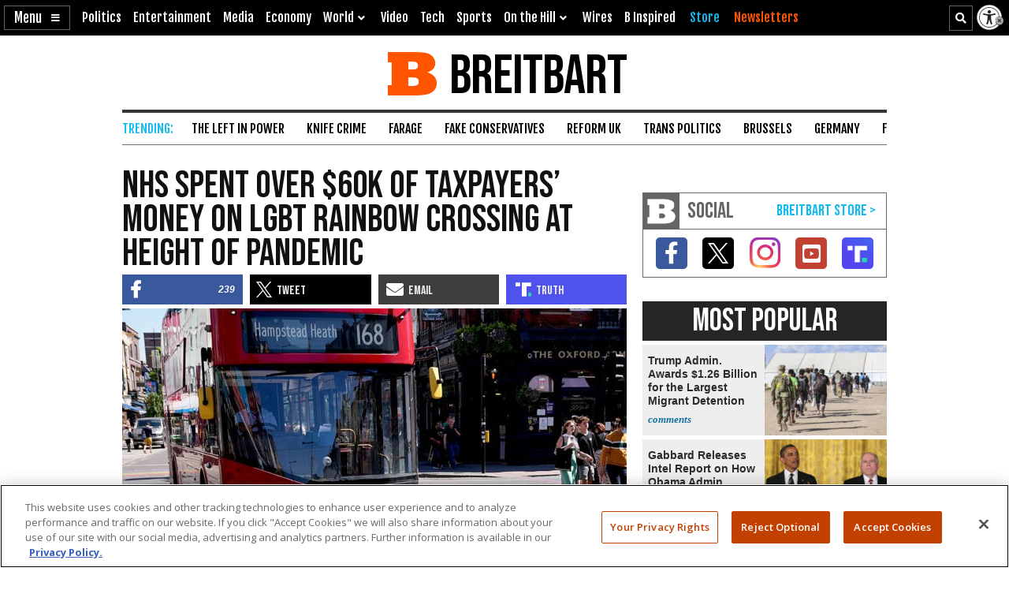

--- FILE ---
content_type: text/html
request_url: https://www.breitbart.com/t/assets/html/tweet-4.html
body_size: 426
content:
<!doctype html>
<html lang="en" prefix="og: http://ogp.me/ns#">
<head>
	<meta charset="utf-8">
	<meta name="viewport" content="width=device-width, initial-scale=1">
	<meta name="robots" content="noindex">
	<meta name="twitter:dnt" content="on">
    <style>
		body { margin: 0; padding: 0; }
		.bnn-if-tweet { width: 100%; }
    </style>
	<script>
		window.twttr = (function(d, s, id) {
			var js, fjs = d.getElementsByTagName(s)[0],
				t = window.twttr || {};
			if (d.getElementById(id)) return t;
			js = d.createElement(s);
			js.id = id;
			js.src = "https://platform.twitter.com/widgets.js";
			fjs.parentNode.insertBefore(js, fjs);
			t._e = [];
			t.ready = function(f) {
				t._e.push(f);
			};
			return t;
		}(document, "script", "twitter-wjs"));
	</script>
</head>
<body>
<div id="tweetdiv"></div>
<script>
var h = 140,
	hash = String(window.location.hash),
	tweetId = hash.replace(/#([^-]+).*$/, '$1'),
	div = document.createElement('div'),
	tweetDiv = document.getElementById('tweetdiv'),
	tweetOpts = {},
	dbg = hash.indexOf('dbg') > -1;

if ( hash.indexOf('noconvo') > -1 ) {
	tweetOpts.conversation = 'none';
}
if ( hash.indexOf('onlyvideo') > -1 ) {
	tweetOpts.mediaMaxWidth = 640;
}
if ( hash.indexOf('nocards') > -1 ) {
	tweetOpts.cards = 'hidden';
}

function sendHeight() {
	if (tweetDiv && ( tweetDiv.offsetHeight + 20 ) > h ) {
		h = tweetDiv.offsetHeight + 20;
		window.parent.postMessage({ type: 'tweetheight', id: tweetId, height:  String(h) + 'px' }, '*');
	}
};

div.id = 'tweet-container-' + tweetId;
div.className = 'bnn-if-tweet';
tweetDiv.appendChild(div);

dbg && console.log('TWEETS: tweet.html - %s - pageload', tweetId);

twttr.ready(function(){
	dbg && console.log('TWEETS: tweet.html - %s - ready', tweetId);

	twttr.widgets.createTweet( tweetId, document.getElementById(div.id), tweetOpts).then(function() {
		dbg && console.log('TWEETS: tweet.html - %s - created', tweetId);

		sendHeight();
		setTimeout(sendHeight, 100);
		setTimeout(sendHeight, 1000);
		setTimeout(sendHeight, 3000);
		setTimeout(sendHeight, 8000);
	});
});
</script>
</body>
</html>

--- FILE ---
content_type: text/html; charset=utf-8
request_url: https://www.google.com/recaptcha/api2/aframe
body_size: 145
content:
<!DOCTYPE HTML><html><head><meta http-equiv="content-type" content="text/html; charset=UTF-8"></head><body><script nonce="4Hgitz-dQKTt--hnes2rmA">/** Anti-fraud and anti-abuse applications only. See google.com/recaptcha */ try{var clients={'sodar':'https://pagead2.googlesyndication.com/pagead/sodar?'};window.addEventListener("message",function(a){try{if(a.source===window.parent){var b=JSON.parse(a.data);var c=clients[b['id']];if(c){var d=document.createElement('img');d.src=c+b['params']+'&rc='+(localStorage.getItem("rc::a")?sessionStorage.getItem("rc::b"):"");window.document.body.appendChild(d);sessionStorage.setItem("rc::e",parseInt(sessionStorage.getItem("rc::e")||0)+1);localStorage.setItem("rc::h",'1767370676936');}}}catch(b){}});window.parent.postMessage("_grecaptcha_ready", "*");}catch(b){}</script></body></html>

--- FILE ---
content_type: text/css; charset=utf-8
request_url: https://www.breitbart.com/t/style-62385367167005361203.css
body_size: 47375
content:
/*!
Theme Name:Breitbart
Description:HTML5 Theme for Breitbart
Version:2.1.0
Text Domain:breitbart
Tags:breitbart
*/a,abbr,acronym,address,applet,big,blockquote,body,button,caption,cite,code,dd,del,dfn,div,dl,dt,em,fieldset,form,h1,h2,h3,h4,h5,h6,html,iframe,ins,kbd,label,legend,li,object,ol,p,pre,q,s,samp,small,span,strike,strong,sub,sup,table,tbody,td,textarea,tfoot,th,thead,tr,tt,ul,var{font-family:inherit;font-size:100%;font-style:inherit;font-weight:inherit;margin:0;outline:0;padding:0;vertical-align:baseline}html{overflow-y:scroll}body{background:#fff}article,aside,canvas,details,figcaption,figure,footer,header,hgroup,main,menu,nav,section,summary{display:block}button{border:0}ol,ul{list-style:none;margin:0 0 1.5em 3em}table{border-collapse:separate;border-spacing:0;margin:0;width:100%}caption,td,th{font-weight:400;text-align:left}blockquote{border-left:5px solid #ccc;margin:10px 0 0;padding:0 0 0 30px;quotes:"" ""}blockquote:after,blockquote:before{content:""}h1,h2,h3,h4,h5,h6{clear:both}p{margin-bottom:1.5em}b,strong{font-weight:700}cite,dfn,em,i{font-style:italic}address{margin:0}pre{background:#eee;font:1.5rem/1.6 "Courier 10 Pitch",Courier,monospace;margin-bottom:1.6em;max-width:100%;overflow:auto;padding:1.6em}code,kbd,tt,var{font:15px "Courier 10 Pitch",Courier,monospace}ins{background:transparent;text-decoration:none}sub,sup{font-size:75%;height:0;line-height:0;position:relative;vertical-align:baseline}sup{bottom:1ex}sub{top:.5ex}small{font-size:75%}big{font-size:125%}hr{background:#ccc;border:0;height:1px;margin-bottom:1.5em}ul{list-style:disc}ol{list-style:decimal}li{border:0;margin:0;outline:0;padding:0}li>ol,li>ul{margin-bottom:0;margin-left:1.5em}dt{font-weight:700}dd{margin:0 1.5em 1.5em}img{height:auto;max-width:100%}img[loading]{min-height:50px}figure{margin:0}th{font-weight:700}textarea{overflow:auto;padding:3px;vertical-align:top;width:calc(100% - 8px)}embed,iframe,object{max-width:100%}iframe{border:0}::-moz-selection{background:#b3d4fc;text-shadow:none}::selection{background:#b3d4fc;text-shadow:none}a{color:#007daa;text-decoration:none}a:focus{outline:thin dotted}a:hover{color:#f50;text-decoration:none}a:active,a:hover{outline:0}a img{border:0}.header_byline address a,footer address a{text-transform:uppercase}html{font-size:62.5%}body{color:#111;font:16px/1.4 "Georgia","Times New Roman",serif}button,input,select,textarea{color:#404040;font:1.6rem/1.5 sans-serif}h1{font-size:48px;line-height:.9em}h2{font-size:55px}h3{font-size:20px}h1,h2,h3,h4,h5,h6{font-family:"Bebas Neue",sans-serif}blockquote{margin:30px 0}.top_article_main footer:before,article footer.hauth:before{content:"";font:normal normal 900 11px/1 "Font Awesome 5 Free",serif}#FootW .logo,#FootW .logo:hover,#HWI .logo,#HWI .logo:hover,#HWT .logo,#HWT .logo:hover{background-image:url("[data-uri]")}:root{--animate-duration:1s;--animate-delay:1s;--animate-repeat:1}.animate__animated{animation-duration:1s;animation-duration:var(--animate-duration);animation-fill-mode:both}@keyframes flash{0%,50%,to{opacity:1}25%,75%{opacity:0}}.animate__flash{animation-name:flash}@keyframes fadeOutDown{0%{opacity:1}to{opacity:0;transform:translate3d(0,100%,0)}}.animate__fadeOutDown{animation-name:fadeOutDown}@keyframes fadeInUp{0%{opacity:0;transform:translate3d(0,100%,0)}to{opacity:1;transform:translateZ(0)}}.animate__fadeInUp{animation-name:fadeInUp}.bn-loader-circle{align-items:center;display:flex;height:10em;margin:0 auto;overflow:hidden;padding-top:5px;position:relative;width:10em}.bn-loader-circle div{animation:bnloadercircle 1.1s ease infinite;border-radius:50%;font-size:15px;height:1em;margin:100px auto;position:relative;text-indent:-9999em;transform:translateZ(0);width:1em}@keyframes bnloadercircle{0%,to{box-shadow:0 -2.6em 0 0 #000,1.8em -1.8em 0 0 rgba(0,0,0,.2),2.5em 0 0 0 rgba(0,0,0,.2),1.75em 1.75em 0 0 rgba(0,0,0,.2),0 2.5em 0 0 rgba(0,0,0,.2),-1.8em 1.8em 0 0 rgba(0,0,0,.2),-2.6em 0 0 0 rgba(0,0,0,.5),-1.8em -1.8em 0 0 rgba(0,0,0,.7)}12.5%{box-shadow:0 -2.6em 0 0 rgba(0,0,0,.7),1.8em -1.8em 0 0 #000,2.5em 0 0 0 rgba(0,0,0,.2),1.75em 1.75em 0 0 rgba(0,0,0,.2),0 2.5em 0 0 rgba(0,0,0,.2),-1.8em 1.8em 0 0 rgba(0,0,0,.2),-2.6em 0 0 0 rgba(0,0,0,.2),-1.8em -1.8em 0 0 rgba(0,0,0,.5)}25%{box-shadow:0 -2.6em 0 0 rgba(0,0,0,.5),1.8em -1.8em 0 0 rgba(0,0,0,.7),2.5em 0 0 0 #000,1.75em 1.75em 0 0 rgba(0,0,0,.2),0 2.5em 0 0 rgba(0,0,0,.2),-1.8em 1.8em 0 0 rgba(0,0,0,.2),-2.6em 0 0 0 rgba(0,0,0,.2),-1.8em -1.8em 0 0 rgba(0,0,0,.2)}37.5%{box-shadow:0 -2.6em 0 0 rgba(0,0,0,.2),1.8em -1.8em 0 0 rgba(0,0,0,.5),2.5em 0 0 0 rgba(0,0,0,.7),1.75em 1.75em 0 0 #000,0 2.5em 0 0 rgba(0,0,0,.2),-1.8em 1.8em 0 0 rgba(0,0,0,.2),-2.6em 0 0 0 rgba(0,0,0,.2),-1.8em -1.8em 0 0 rgba(0,0,0,.2)}50%{box-shadow:0 -2.6em 0 0 rgba(0,0,0,.2),1.8em -1.8em 0 0 rgba(0,0,0,.2),2.5em 0 0 0 rgba(0,0,0,.5),1.75em 1.75em 0 0 rgba(0,0,0,.7),0 2.5em 0 0 #000,-1.8em 1.8em 0 0 rgba(0,0,0,.2),-2.6em 0 0 0 rgba(0,0,0,.2),-1.8em -1.8em 0 0 rgba(0,0,0,.2)}62.5%{box-shadow:0 -2.6em 0 0 rgba(0,0,0,.2),1.8em -1.8em 0 0 rgba(0,0,0,.2),2.5em 0 0 0 rgba(0,0,0,.2),1.75em 1.75em 0 0 rgba(0,0,0,.5),0 2.5em 0 0 rgba(0,0,0,.7),-1.8em 1.8em 0 0 #000,-2.6em 0 0 0 rgba(0,0,0,.2),-1.8em -1.8em 0 0 rgba(0,0,0,.2)}75%{box-shadow:0 -2.6em 0 0 rgba(0,0,0,.2),1.8em -1.8em 0 0 rgba(0,0,0,.2),2.5em 0 0 0 rgba(0,0,0,.2),1.75em 1.75em 0 0 rgba(0,0,0,.2),0 2.5em 0 0 rgba(0,0,0,.5),-1.8em 1.8em 0 0 rgba(0,0,0,.7),-2.6em 0 0 0 #000,-1.8em -1.8em 0 0 rgba(0,0,0,.2)}87.5%{box-shadow:0 -2.6em 0 0 rgba(0,0,0,.2),1.8em -1.8em 0 0 rgba(0,0,0,.2),2.5em 0 0 0 rgba(0,0,0,.2),1.75em 1.75em 0 0 rgba(0,0,0,.2),0 2.5em 0 0 rgba(0,0,0,.2),-1.8em 1.8em 0 0 rgba(0,0,0,.5),-2.6em 0 0 0 rgba(0,0,0,.7),-1.8em -1.8em 0 0 #000}}.bn-loader{animation:bnloader 1.7s ease infinite,bnn-fa-spin 1.7s ease infinite;border-radius:50%;color:#404040;font-size:90px;height:1em;margin:72px auto;overflow:hidden;position:relative;text-indent:-9999em;transform:translateZ(0);width:1em}@keyframes bnloader{0%{box-shadow:0 -.83em 0 -.4em,0 -.83em 0 -.42em,0 -.83em 0 -.44em,0 -.83em 0 -.46em,0 -.83em 0 -.477em}5%,95%{box-shadow:0 -.83em 0 -.4em,0 -.83em 0 -.42em,0 -.83em 0 -.44em,0 -.83em 0 -.46em,0 -.83em 0 -.477em}10%,59%{box-shadow:0 -.83em 0 -.4em,-.087em -.825em 0 -.42em,-.173em -.812em 0 -.44em,-.256em -.789em 0 -.46em,-.297em -.775em 0 -.477em}20%{box-shadow:0 -.83em 0 -.4em,-.338em -.758em 0 -.42em,-.555em -.617em 0 -.44em,-.671em -.488em 0 -.46em,-.749em -.34em 0 -.477em}38%{box-shadow:0 -.83em 0 -.4em,-.377em -.74em 0 -.42em,-.645em -.522em 0 -.44em,-.775em -.297em 0 -.46em,-.82em -.09em 0 -.477em}to{box-shadow:0 -.83em 0 -.4em,0 -.83em 0 -.42em,0 -.83em 0 -.44em,0 -.83em 0 -.46em,0 -.83em 0 -.477em}}.bnn-fa-spinning-button{cursor:progress;display:inline-block;margin:0;padding:0;position:relative;white-space:nowrap}.bnn-fa-spinning-button:hover{background-color:#c40}.bnn-fa-spinning-button:before{animation:bnn-fa-spin 2s cubic-bezier(.4,0,1,1) infinite;color:#444;content:"";display:block;font:normal normal 900 19px/1 "Font Awesome 5 Free",serif;left:5%;position:absolute;top:calc(50% - 9.5px)}.bnn-fa-spinner{display:block;height:2em;margin:0;min-height:1.25em;min-width:1.25em;padding:.25em;position:relative;width:1.5em}.bnn-fa-spinner:before{animation:bnn-fa-spin 2s cubic-bezier(.4,0,1,1) infinite;color:#444;content:"";display:block;font:normal normal 900 2em/1em "Font Awesome 5 Free",serif;left:0;position:absolute;top:0}@keyframes bnn-fa-spin{0%{transform:rotate(0deg)}to{transform:rotate(1turn)}}@keyframes bnn-ant-loading{to{transform:rotate(1turn)}}.a8d,.a9d{animation-duration:10s;background:none repeat scroll 0 0 #eee;color:#999;display:none;font:italic 10px/20px "Georgia","Times New Roman",serif;margin:0;overflow-y:visible;padding:4px 4px 0;text-align:center}.a8d.padok,.a9d.padok{margin:1em auto 2em}.a8d.SWW,.a9d.SWW{display:block}.a8d>div:after,.a9d>div:after{color:#4e4e41;content:"advertisement";display:block;font:italic 11px/15px "Georgia","Times New Roman",serif;height:15px;margin:0;max-width:100vw;overflow:hidden;padding:0;text-align:center}#HP-Leader,#ROS-Leader{margin:0 auto 20px;max-height:320px;max-width:1010px;overflow:hidden;padding:0 3px 3px}#HP-Leader.a8d>div:after,#HP-Leader.a9d>div:after,#ROS-Leader.a8d>div:after,#ROS-Leader.a9d>div:after{content:none}#HP-Leader.a8d>div:before,#HP-Leader.a9d>div:before,#ROS-Leader.a8d>div:before,#ROS-Leader.a9d>div:before{color:#7f7f7f;content:"advertisement";display:block;font:italic 10px/15px "Georgia","Times New Roman",serif;height:15px;margin:0;max-width:100vw;overflow:hidden;padding:0;text-align:center}#HP-Header,#ROS-Header{max-width:100vw}#HP-Header.a8d,#HP-Header.a9d,#ROS-Header.a8d,#ROS-Header.a9d{background:transparent}#HP-Header.a8d>div:before,#HP-Header.a9d>div:before,#ROS-Header.a8d>div:before,#ROS-Header.a9d>div:before{color:#4e4e41;content:"advertisement";display:block;font:italic 11px/15px "Georgia","Times New Roman",serif;height:15px;margin:0;max-width:100vw;overflow:hidden;padding:0;text-align:center}#HP-Header.a8d>div:after,#HP-Header.a9d>div:after,#ROS-Header.a8d>div:after,#ROS-Header.a9d>div:after{content:""}#FOOTER-A1{margin:0 auto}#FOOTER-A1 div.rmbnrp-dbg{margin-bottom:50px}#D-HP-B1,#D-HP-B2,#D-HP-B3,#D-HP-B4,#D-ROS-B1,#D-ROS-B2{margin:1em auto 2.5em;max-height:500px;max-width:640px;overflow:hidden}.sb-stky{position:sticky;top:65px}#HP-R1,#HP-R2,#HP-R3,#HP-R4,#ROS-R1,#ROS-R2,#ROS-R3,#ROS-R4{margin-left:auto;margin-right:auto;width:auto}#M-HP-B1,#M-HP-B2,#M-HP-B3,#M-HP-B4,#M-HP-B5,#M-HP-B6,#M-ROS-B1,#M-ROS-B2,#M-ROS-B3,#M-ROS-B4{margin:1em auto 3em;max-height:620px;max-width:100vw;min-width:120px}#M-HP-B1.a8d,#M-HP-B1.a9d,#M-HP-B2.a8d,#M-HP-B2.a9d,#M-HP-B3.a8d,#M-HP-B3.a9d,#M-HP-B4.a8d,#M-HP-B4.a9d,#M-HP-B5.a8d,#M-HP-B5.a9d,#M-HP-B6.a8d,#M-HP-B6.a9d,#M-ROS-B1.a8d,#M-ROS-B1.a9d,#M-ROS-B2.a8d,#M-ROS-B2.a9d,#M-ROS-B3.a8d,#M-ROS-B3.a9d,#M-ROS-B4.a8d,#M-ROS-B4.a9d{background:transparent}#M-HP-B1.a8d>div:before,#M-HP-B1.a9d>div:before,#M-HP-B2.a8d>div:before,#M-HP-B2.a9d>div:before,#M-HP-B3.a8d>div:before,#M-HP-B3.a9d>div:before,#M-HP-B4.a8d>div:before,#M-HP-B4.a9d>div:before,#M-HP-B5.a8d>div:before,#M-HP-B5.a9d>div:before,#M-HP-B6.a8d>div:before,#M-HP-B6.a9d>div:before,#M-ROS-B1.a8d>div:before,#M-ROS-B1.a9d>div:before,#M-ROS-B2.a8d>div:before,#M-ROS-B2.a9d>div:before,#M-ROS-B3.a8d>div:before,#M-ROS-B3.a9d>div:before,#M-ROS-B4.a8d>div:before,#M-ROS-B4.a9d>div:before{color:#4e4e41;content:"advertisement";display:block;font:italic 11px/15px "Georgia","Times New Roman",serif;height:15px;margin:0;max-width:100vw;overflow:hidden;padding:0;text-align:center}#M-HP-B1.a8d>div:after,#M-HP-B1.a9d>div:after,#M-HP-B2.a8d>div:after,#M-HP-B2.a9d>div:after,#M-HP-B3.a8d>div:after,#M-HP-B3.a9d>div:after,#M-HP-B4.a8d>div:after,#M-HP-B4.a9d>div:after,#M-HP-B5.a8d>div:after,#M-HP-B5.a9d>div:after,#M-HP-B6.a8d>div:after,#M-HP-B6.a9d>div:after,#M-ROS-B1.a8d>div:after,#M-ROS-B1.a9d>div:after,#M-ROS-B2.a8d>div:after,#M-ROS-B2.a9d>div:after,#M-ROS-B3.a8d>div:after,#M-ROS-B3.a9d>div:after,#M-ROS-B4.a8d>div:after,#M-ROS-B4.a9d>div:after{content:""}#F-1x1{display:none;height:1px;width:1px}article .entry-content>.google-auto-placed{margin-bottom:1.5em}article .entry-content>.twitter-tweet-rendered{margin-bottom:1.5em!important}#SideW .a8d,#SideW .a9d{margin-left:auto;margin-right:auto;max-width:310px;padding:4px 4px 0}#MainW .adSo{margin:1em auto 3em;max-height:620px;max-width:100vw;min-width:120px}a.fbAdLink{display:block}#HWI .google-auto-placed,#HWT .google-auto-placed,#HavDW1 .google-auto-placed,#comments .google-auto-placed,#disqus_thread .google-auto-placed,#social-follow-sidebar-widget .google-auto-placed,.F-ci-w .google-auto-placed,.a11y-nav+.google-auto-placed,.a8d .google-auto-placed,.a8d+.google-auto-placed,.a8d-pre .google-auto-placed,.a8d-pre+.google-auto-placed,.a9d .google-auto-placed,.a9d+.google-auto-placed,.a9d-pre .google-auto-placed,.a9d-pre+.google-auto-placed,.bb-con-need-1 .google-auto-placed,.bb-con-need-2 .google-auto-placed,.bb-con-need-3 .google-auto-placed,.bb-con-need-4 .google-auto-placed,.bb-con-need-5 .google-auto-placed,.bnn_preview_video .google-auto-placed,.featured_side .google-auto-placed,.google-auto-placed+.google-auto-placed,.instagram-media .google-auto-placed,.ot-direct-link .google-auto-placed,.twitter-tweet .google-auto-placed{display:none!important;visibility:hidden!important}#rc-hp-u1 .rc-widget-header,#rc-hp-u2 .rc-widget-header{display:none!important;visibility:hidden!important}#rc-hp-u1>div:before,#rc-hp-u2>div:before{color:#4e4e41;content:"advertisement";display:block;font:italic 11px/15px "Georgia","Times New Roman",serif;height:15px;margin:0;max-width:100vw;overflow:hidden;padding:0;text-align:center}@media (max-width:480px)and (orientation:portrait),screen and (max-width:768px),screen and (max-width:812px)and (orientation:landscape){#HP-Header.a8d.padok,#HP-Header.a9d.padok,#ROS-Header.a8d.padok,#ROS-Header.a9d.padok{margin-top:0;padding-left:0;padding-right:0}}@media only screen and (min-width:768px)and (max-width:1024px)and (orientation:landscape){#M-HP-B1{clear:both}}@media only screen and (min-width:320px)and (max-width:568px)and (-webkit-device-pixel-ratio:2)and (orientation:portrait){#FOOTER-A1,#M-HP-B1,#M-HP-B2,#M-HP-B3,#M-HP-B4,#M-HP-B5,#M-HP-B6,#M-ROS-B1,#M-ROS-B2,#M-ROS-B3,#M-ROS-B4{padding-left:0;padding-right:0}}.wp-caption{margin-bottom:1.5em;max-width:100%}.wp-caption img[class*=wp-image-]{display:block;margin:0 auto}.wp-caption .wp-caption-text{color:#555;font:italic .85em "Helvetica","Arial","Verdana",sans-serif;margin:.8075em 0;text-align:left}.wp-caption-text{text-align:center}#ContainerW:before,#ContentW:before,#MainW:before,#SideW:before,.clear:before{content:"";display:table}#ContainerW:after,#ContentW:after,#MainW:after,#SideW:after,.clear:after{clear:both;content:"";display:table}.C{clear:both;margin:0;padding:0}.C:after,.C:before{clear:both;content:"";display:table}.byC{background:none repeat scroll 0 0 #000;border:1px solid #000;-o-border-image:none;border-image:none;border-radius:3px;color:#fff;cursor:pointer;display:inline-block;font:600 11px/14px "Georgia","Times New Roman",serif;height:14px;margin-bottom:5px;min-width:10px;padding:1px 4px 2px;position:relative;text-align:center}.byC:hover{background:#00749e;border-color:#00749e;color:#fff;text-decoration:none}.byC:hover:after{border-top:5px solid #00749e}.byC:after{border-right:5px solid transparent;border-top:5px solid #000;bottom:-5px;content:"";display:block;height:0;left:3px;position:absolute;width:0}.gfield_label{display:block;padding:10px 0 0}.gform_button{background:none repeat scroll 0 0 #10afdd;border:0;color:#fff;cursor:pointer;font:14px/25px "Georgia","Times New Roman",serif;margin:15px 0;padding:7px 25px;text-align:center;text-transform:uppercase}.gfield_checkbox{margin-bottom:.5em;margin-left:1em}.gfield_checkbox li{list-style-type:none}#input_47_1{width:250px}#gform_submit_button_47{font-size:16px;margin:0 0 0 2px;padding:7px 15px}.gfield_visibility_hidden,.gform_hidden{display:none;visibility:hidden}#gform_47 label{font-weight:700;line-height:2}.gform_body{max-width:100vw}.gform_body ul.gform_fields{list-style:none;margin:0}.gform_body input,.gform_body select,.gform_body textarea{border-color:#ccc}.bnn-div-tweet{height:auto;margin:5px auto 15px;max-width:100%;min-height:200px;min-width:560px;width:auto}@media (max-width:480px)and (orientation:portrait),screen and (max-width:768px),screen and (max-width:812px)and (orientation:landscape){.bnn-div-tweet{min-width:90vh}}.bnn-div-tweet div.bnn-if-tweet{margin:0 auto;text-align:center}iframe.bnn-if-tweet{display:flex;margin:5px auto 15px}.bn-lazy-msg{max-width:98vw;text-align:center;width:100%}.bn-lazy-msg .bn-loader-circle{display:block;margin:0 auto;text-align:center;width:100%}.bn-lazy-msg .bn-loader-circle div{font-size:10px}.bn-lazy-msg a{color:#c4c4c4}#GlobalW{position:relative}#HavDW1{height:auto;overflow:hidden}#HeadW{display:flex;flex-direction:column;padding-bottom:45px;position:relative}#HeadW.fixed #HWI{position:fixed;top:0}#HeadW.fixed #HWI #HNAV{display:none}#HeadW.fixed #HWI .logo{display:block}#HWI{background:#000;height:45px;margin:0 auto;overflow:visible;padding:0 5px;width:calc(100% - 10px);z-index:999999}#HWI,#HWI .logo{position:absolute}#HWI .logo{background-repeat:no-repeat;background-size:contain;bottom:10px;color:#fff;display:none;font:33px/31px "Bebas Neue",sans-serif;height:26px;left:50%;letter-spacing:-.01em;margin-left:-71px;text-indent:38px;top:9px;width:142px}#HWI .dd,#MT{cursor:pointer}#MT{border:1px solid #636363;color:#fff;display:block;float:left;font:17px/20px "Fjalla One",sans-serif;height:19px;margin-top:7px;padding:5px 12px;width:58px}#MT:before{content:"Menu";display:inline-block;padding-right:6px}#MT:after{color:#fff;content:"";float:right;font:normal normal 900 12px/20px "Font Awesome 5 Free",serif;height:16px}#HNAV,#MT:after{display:inline-block}#HNAV{font:16px/45px "Fjalla One",sans-serif}#HNAV li a{color:#fff}#HNAV li a:hover{color:#13baee}#HNAV li>ul{background:rgba(25,25,25,.95);display:none;left:-15px;margin:0;padding:5px 15px;position:absolute;top:45px;z-index:99}#HNAV li>ul>li{list-style:none;white-space:nowrap}#HNAV li>ul>li a{color:#d8d8d8;display:block;font-size:14px;line-height:36px}#HNAV li:hover>ul{display:block}#HNAV li.dd>a:hover:after{color:#13baee}#HNAV>ul>li{display:inline-block;height:45px;list-style:none;margin-left:26px;position:relative}#HNAV>ul>li a:after{color:#fff;display:inline-block;font-size:17px;line-height:34px;margin-right:5px}#HNAV>ul>li.dd>a:after{color:#fff;content:"";font:normal normal 900 14px/34px "Font Awesome 5 Free",serif;margin-left:5px}#HNAV>a{margin-left:22px}#HNAV .store{color:#13baee}#HNAV .store:before{content:"Store"}#HNAV .newsletters,#HNAV .store:hover{color:#f50}#HNAV .newsletters:before{content:"Newsletters"}#HNAV .newsletters:hover{color:#fff}@media (max-width:1399px){#HNAV>a,#HNAV>ul>li{margin-left:20px}}@media (max-width:1290px){#HNAV>a,#HNAV>ul>li{margin-left:15px}}@media (max-width:1200px){#HNAV .newsletters{display:none}}@media (max-width:1119px){#HNAV .store{display:none}}@media (max-width:1064px){#HNAV>a,#HNAV>ul>li{margin-left:12px}}#NavT{display:inline-block;list-style:none;margin:0;padding:0}.fdd{display:inline}.fdd.active #NavDD{display:block}#NavDD{background:rgba(25,25,25,.95);display:none;left:0;list-style:none;margin:0;padding:8px 0;position:absolute;top:45px;width:170px;z-index:99}#NavDD a:focus{outline:none}#NavDD a.store{display:block;font:300 16px/2.5 "Fjalla One",sans-serif;padding-left:30px;position:relative}#NavDD li{list-style:none;position:relative}#NavDD li a{color:#d8d8d8;display:block;font:16px/2.5 "Fjalla One",sans-serif;position:relative}#NavDD li.dd>a:after{color:#d8d8d8;content:"";cursor:pointer;display:inline-block;font:normal normal 900 17px/34px "Font Awesome 5 Free",serif;margin:0;padding:0;text-align:center;text-indent:0;width:40px}#NavDD li.dd:hover>a:after{content:""}#NavDD li.dd:hover ul{display:block;padding:5px 0}#NavDD li.dd.active ul{display:block}#NavDD li:hover>a,#NavDD li:hover>a>i{color:#13baee}#NavDD>li{padding-left:30px}#NavDD>li:hover{background:#000}#NavDD ul{background:rgba(54,54,54,.95);box-sizing:border-box;display:none;left:160px;margin:0;padding:0;position:absolute;top:0;width:180px;z-index:10000}#NavDD ul li a{color:#d8d8d8;font:14px/36px "Fjalla One",sans-serif;padding:0;text-indent:20px}#NavDD ul li:hover>a{color:#13baee}@media (max-width:1020px){#HWI{padding:0;width:100%}#HWI .logo{display:block}#HNAV,#NavT{display:none}#MT{height:28px;margin:7px 0 0 10px;padding:0;text-align:center;width:28px}#MT:before{content:none;padding-right:0}#MT:after{float:none;height:28px;line-height:28px}.fdd{background:rgba(25,25,25,.95);display:none;height:calc(100vh - 107px);left:0;max-height:600px;overflow-x:scroll;position:absolute;top:46px;width:100%}.fdd.active{display:block}#NavDD{background:transparent;padding:0 0 31px;width:100%}#NavDD li{padding:0}#NavDD li a{text-indent:30px}#NavDD li a,#NavDD li.dd>a:after{color:#fff;height:40px;line-height:40px}#NavDD li.dd.active>a:after{content:""}#NavDD ul{background:transparent;left:unset;padding:0;position:unset;top:unset;width:100%}#NavDD ul li a{color:#999;font-size:14px;height:35px;line-height:35px;padding:0;text-indent:60px}#NavDD>li:hover{background-color:transparent}}.archive-wire #NavT .archive-wire a,.c-2nd-amendment #NavT .c-2nd-amendment a,.c-africa #NavT .c-africa a,.c-asia #NavT .c-asia a,.c-blog #NavT .c-blog a,.c-border #NavT .c-border a,.c-clips #NavT .c-clips a,.c-crime #NavT .c-crime a,.c-economy #NavT .c-economy a,.c-education #NavT .c-education a,.c-entertainment #NavT .c-entertainment a,.c-environment #NavT .c-environment a,.c-europe #NavT .c-europe a,.c-faith #NavT .c-faith a,.c-health #NavT .c-health a,.c-immigration #NavT .c-immigration a,.c-latin-america #NavT .c-latin-america a,.c-local #NavT .c-local a,.c-middle-east #NavT .c-middle-east a,.c-midterm-election #NavT .c-midterm-election a,.c-national-security #NavT .c-national-security a,.c-politics #NavT .c-politics a,.c-pre-viral #NavT .c-pre-viral a,.c-radio #NavT .c-radio a,.c-science #NavT .c-science a,.c-social-justice #NavT .c-social-justice a,.c-sports #NavT .c-sports a,.c-tech #NavT .c-tech a,.c-the-media #NavT .c-the-media a,.pg-video #NavT .p-video a,.single-wire #NavT .archive-wire a,.tax-isc_bnn_category #NavT .archive-wire a,.tax-isc_bnn_source #NavT .archive-wire a{color:#f50;text-decoration:none}#SideW{background:#fff;flex:1;margin:0;max-width:310px;padding:0 0 30px;position:relative;width:310px}#SideW h2{color:#000;font:28px/26px "Bebas Neue",sans-serif;margin:0;padding:0 0 5px;text-transform:uppercase}#SideW h2.horiz-line-both-sides-text{align-items:center;display:flex;justify-content:space-between;text-align:center}#SideW h2.horiz-line-both-sides-text:after,#SideW h2.horiz-line-both-sides-text:before{border-top:2px solid #000;content:"";display:inline-block;height:calc(50% - 2px);line-height:10px;width:calc(33.33333% - 20px)}#SideW #HPSW h2.horiz-line-both-sides-text:after,#SideW #HPSW h2.horiz-line-both-sides-text:before{width:calc(24% - 20px)}#SideW>aside,#SideW>div,#SideW>figure,#SideW>section{margin-top:30px}#SideW>aside:first-child,#SideW>div:first-child,#SideW>figure:first-child,#SideW>section:first-child{margin-top:0}#SideW>:first-child{margin-bottom:23px;margin-top:0}#SideW>:nth-child(2){margin-top:0}@media (max-width:480px)and (orientation:portrait),screen and (max-width:768px),screen and (max-width:812px)and (orientation:landscape){#SideW{float:none;margin-top:30px;width:100%}}#FootW{background:#fff;padding-bottom:20px;padding-top:60px}#FootW>p{line-height:1;margin:0 auto;max-width:1010px;padding:23px 0;text-align:center}#FootW small{color:#767676;display:block;font:12px/1 "Helvetica","Arial","Verdana",sans-serif;padding-top:8px}#FootW #FWI{align-items:center;border-bottom:1px solid #d8d8d8;border-top:1px solid #d8d8d8;display:grid;grid-template-columns:24% auto 26%;margin:0 auto;max-width:970px;width:100%}#FootW #FWI .logo{background-repeat:no-repeat;background-size:contain;color:#000;display:block;font:35px/31px "Bebas Neue",sans-serif;height:26px;letter-spacing:-1px;text-indent:40px;width:224px}@media only screen and (max-width:990px){#FootW{margin:0 10px}#FootW #FWI .logo{font-size:3.39805825vw;height:2.5242718331vw;line-height:3.0097087503vw;text-indent:3.88349515vw}}@media (max-width:480px)and (orientation:portrait),screen and (max-width:768px),screen and (max-width:812px)and (orientation:landscape){#FootW{box-sizing:border-box;padding:0 0 44px;width:calc(100vw - 20px)}#FootW #FWI{border-bottom:1px solid #d8d8d8;border-top:1px solid #d8d8d8;display:block}#FootW #FWI .logo{font:35px/31px "Bebas Neue",sans-serif;height:26px;margin:25px auto;text-indent:40px}#FootW #FWI p{margin:25px auto;text-align:center}}.archive #SideW{margin-top:61px}@media (max-width:480px)and (orientation:portrait),screen and (max-width:768px),screen and (max-width:812px)and (orientation:landscape){.archive .aList article h2{line-height:1;margin:0 15px 5px 0}.archive .aList article h2 a{font-size:14px;line-height:16px}.archive .aList article footer time{display:block;margin:0;padding:0}.aList .excerpt{display:none}.aList article .title{line-height:1}.aList article h2{line-height:1;margin:0 15px 5px 0}.aList article h2 a{font-size:14px;line-height:16px}.aList article .tco{display:block;float:left;margin:0 0 0 10px;width:30%}.aList article .tco img,.aList article img{max-width:100%;width:100%}.aList article footer{font-size:12px;padding:5px 0 0;position:relative}.aList article footer address,.aList article footer address:after{border:0}.aList article footer time{border-right:none;display:inline-block;margin:5px 0 10px}.aList article footer>.byC{position:absolute;right:0;top:0}.aList>h2:first-of-type{margin:0 0 0 10px}}.author #MainW h1:first-of-type{clear:none;float:left}.author .aList>h1:first-of-type{display:block}.author .aList article footer .author{display:none}.author .author-info img{float:left;margin-right:20px;padding-bottom:15px}@media (max-width:480px)and (orientation:portrait),screen and (max-width:768px),screen and (max-width:812px)and (orientation:landscape){.author .author-info{margin:0 10px}}.archive.author #MainW h1:first-of-type,.archive.author.blogroll #MainW h1:first-of-type{color:#111;font-size:48px;margin-bottom:0}.archive.author .aList,.archive.author.blogroll .aList{border-top:2px solid #d8d8d8;margin-top:0}.author-information{padding-bottom:20px}.author-information h2{font-size:25px;padding-bottom:10px}.author-information .author-wrapper{display:flex}.author-information .author-header{flex:1;flex-direction:row}.author-information .author-bio{flex:2;flex-direction:row}.author-information .author-social{overflow:auto;padding-bottom:15px;padding-top:5px}.author-information .author-social a{border-radius:5px;color:#fff;display:block;float:left;height:35px;line-height:35px;overflow:hidden;text-align:center;width:35px}.author-information .author-social a:before{font:normal normal normal 25px/35px "Font Awesome 5 Brands",serif}.author-information .author-social .follow_twitter{background:#49a4db}.author-information .author-social .follow_twitter:before{content:""}.author-information .author-statement{clear:both}.author-information .author-learn-more{padding-top:10px}.author-information .author-learn-more button{background-color:#fff;color:#f50;padding:0 5px 5px 0}.author-information .author-learn-more button:after{content:"";font-family:"Font Awesome 5 Free",serif;font-weight:900;margin-left:7px}.author-information .author-details{padding-top:20px}.author-information .author-details .author-section-title{font-weight:700;text-transform:uppercase}.author-information .author-details .author-expertise:before{content:"Expertise: "}.author-information .author-details .author-location:before{content:"Location: "}.author-information .author-details .author-education:before{content:"Education: "}.author-information .author-details .author-career:before{content:"Career: "}.author-information .author-details .author-career p:last-of-type{margin-bottom:0}.author-information .author-details .author-section-content{font-weight:400;text-transform:none}.author-article-header{padding-top:20px}@media (max-width:480px)and (orientation:portrait),screen and (max-width:768px),screen and (max-width:812px)and (orientation:landscape){.archive.author .aList{margin-top:20px}.archive.author .aList article{margin-left:5px;margin-right:5px}.archive.author.blogroll .aList{margin-top:20px}.author-information{padding:10px}.author-information h1{font-size:35px!important}.author-information .author-wrapper{display:block}.author-information .author-header{flex:unset;flex-direction:unset}.author-information .author-header img{height:250px;width:250px}.author-information .author-bio{flex:unset;flex-direction:unset}.author-information .author-social a{height:45px;line-height:45px;width:45px}.author-information .author-social a:before{font:normal normal normal 28px/45px "Font Awesome 5 Brands",serif}.author-article-header{padding:0 0 0 10px}}.tf-search h1{color:#f50;font-size:36px;font-weight:400;letter-spacing:-.4px;line-height:1;margin:0 10px 15px}.gb article.aw-2 time,.gb article.aw-3 time{border-right:1px dotted #999;display:inline-block;margin:0 7px 0 0;padding:0 10px 0 0}#gmxcanvas{padding-top:34px}#gmxcanvas>h2:first-of-type{display:none}.acol-1{left:0}.acol-2{left:220px}.acol-3{left:440px}.ar-1{top:20px}.ar-2{top:65px}.ar-3{top:110px}.ar-4{top:155px}.ar-5{top:200px}.ar-6{top:245px}.ar-7{top:290px}.ar-8{top:335px}.ar-9{top:380px}.ar-10{top:425px}.ar-11{top:470px}.ar-12{top:515px}.ar-13{top:560px}.ar-14{top:605px}.ar-15{top:650px}.ar-16{top:695px}.ar-17{top:740px}.ar-18{top:785px}.ar-19{top:830px}.ar-20{top:875px}.ar-21{top:920px}.ar-22{top:965px}.ar-23{top:1010px}.ar-24{top:1055px}.ar-25{top:1100px}.ar-26{top:1145px}.ar-27{top:1190px}.ar-28{top:1235px}.ar-29{top:1280px}.ar-30{top:1325px}.ar-31{top:1370px}.ar-32{top:1415px}.ar-33{top:1460px}.ar-34{top:1505px}.ar-35{top:1550px}.ar-36{top:1595px}.ar-37{top:1640px}.ar-38{top:1685px}.ar-39{top:1730px}.ar-40{top:1775px}.ar-41{top:1820px}.ar-42{top:1865px}.ar-43{top:1910px}.ar-44{top:1955px}.ar-45{top:2000px}.ar-46{top:2045px}.ar-47{top:2090px}.ar-48{top:2135px}.ar-49{top:2180px}.ar-50{top:2225px}.ar-51{top:2270px}.ar-52{top:2315px}.ar-53{top:2360px}.ar-54{top:2405px}.ar-55{top:2450px}.ar-56{top:2495px}.ar-57{top:2540px}.ar-58{top:2585px}.ar-59{top:2630px}.ar-60{top:2675px}.ar-61{top:2720px}.ar-62{top:2765px}.ar-63{top:2810px}.ar-64{top:2855px}.ar-65{top:2900px}.ar-66{top:2945px}.ar-67{top:2990px}.ar-68{top:3035px}.ar-69{top:3080px}.ar-70{top:3125px}.ar-71{top:3170px}.ar-72{top:3215px}.ar-73{top:3260px}.ar-74{top:3305px}.ar-75{top:3350px}.ar-76{top:3395px}.gb{border-top:3px solid #111;height:800px;overflow:hidden;position:relative;width:100%}.gb>article{position:absolute}.gb>article.black>footer{padding:15px}.gb .aw-1{width:200px}.gb .aw-2{max-width:100vw;width:420px}.gb .aw-3{margin:0;max-width:100vw;width:640px}.gb .aw-3 img{width:100%}.gb article .tco{clear:none;display:block;margin:0 0 5px;overflow:hidden}.gb article .tco img{display:block}.gb article h2{clear:none}.gb article time{color:#767676;display:block;float:left;font:italic 11px "Georgia","Times New Roman",serif;margin:0 0 5px}.gb article .gmx_vid5{padding:0}.gb article.black{background:#000;color:#aaa}.gb article.black .tco{margin:0}.gb article.black div{overflow:hidden;padding:15px}.gb article.black div.gmx_vid5{padding:0}.gb article.black .byC{background:none repeat scroll 0 0 #1be;border-color:#1be;color:#111}.gb article.black .byC:hover{color:#fff}.gb article.black footer:after,.gb article.black time{color:#aaa}.gb article.black h2{font-size:26px;line-height:23.4px}.gb article.black h2 a{color:#fff}.gb article.black h2 a:hover{color:#f50}.gb article.black.aw-1 h2{font-size:16px;font-style:normal;line-height:19.2px}.gb article.black.aw-1.acol-1 h2,.gb article.black.aw-1.acol-3 h2,.gb article.black.aw-1.ah-3 h2{font-size:26px;line-height:23.4px}.gb article.black .byC:after{border-top:5px solid #1be}.gb article.black footer>div{color:#aaa}.gb article.black address.aimg a{color:#1be;text-decoration:none}.gb article.black address.aimg a:hover{color:#f50}.gb article.aw-2 h2{font:400 44px/39.6px "Bebas Neue",sans-serif}.gb article.aw-2 h2 a:hover{text-decoration:none}.gb article.aw-3 h2{font:400 44px/39.6px "Bebas Neue",sans-serif}.gb article.aw-3 h2 a:hover{text-decoration:none}.gb article address{color:#767676;font:italic 11px "Georgia","Times New Roman",serif;margin:0;padding:0}.gb article address.abyl{display:block;margin:0 0 5px}.gb article address:hover:after{color:#f50}.gb article address.aimg{display:none}.gb article address.aimg a{font-size:11px}.gb article address.aimg img.small{display:none}.gb article address:before{content:"by "}.gb article address:after{border:0;content:attr(data-aname);font-style:normal}.gb article address[data-aname]:after{border:0}.gb article div:first-of-type:not(.gmx_vid5){position:relative}.gb article footer:not(.jw_video,.rumble_video):after{color:#767676;content:" Comments";font:italic 11px/18px "Georgia","Times New Roman",serif;padding-left:4px}.gb article .byC{float:left}.gb article.aw-1 address.aimg{width:45px}.gb article.aw-1 address.aimg img.medium{display:none}.gb article.aw-1 address.aimg img.small{display:block}.gb article.aw-1 address.aimg .author{display:none}.gb article.aw-1.black h2 a{font-family:"Bebas Neue",sans-serif}.gb article.aw-1.black h2 a:hover{color:#1be;text-decoration:none}.gb article.has_author_image address.aimg{word-wrap:break-word;border:0;display:block;float:left;font-size:11px;line-height:16px;margin-right:0;padding-right:10px;width:90px}.gb article.no-show-desk .tco{display:none}.gb h2 a{color:#111}.gb h2 a:hover{color:#f50;text-decoration:underline}@media (max-width:480px)and (orientation:portrait),screen and (max-width:768px),screen and (max-width:812px)and (orientation:landscape){.gb{height:auto!important;margin:10px 0 0}.gb>article{border-bottom:1px dotted #999;bottom:auto;height:auto;left:auto;margin:0!important;overflow:hidden;padding:10px 0;position:relative;right:auto;top:auto!important;width:100%!important}.gb>article:last-of-type{border-bottom:0}.gb>article.aw-1 .tco{float:left;margin:0 10px 0 0;width:30%}.gb>article.aw-1 h2 a{font-family:"Georgia","Times New Roman",serif;font-size:16px;line-height:19px}.gb>article h2{margin:0 35px 0 0}.gb>article .tco img{width:100%}.gb article.black{border-bottom:0}.gb article.black div{padding:0}.gb article.black h2{font-family:"Georgia","Times New Roman",serif;font-size:16px;line-height:19px}.gb article.black.aw-1.acol-1 h2{line-height:19px}.gb article.black.aw-1.acol-1 h2 a,.gb article.black.aw-1.acol-3 h2{font-family:"Georgia","Times New Roman",serif}.gb article.black.aw-1.acol-3 h2{font-size:16px;line-height:19px}.gb article address,.gb article address.abyl,.gb article time{display:none}.gb article .byC{bottom:15px;position:absolute;right:0}.gb article.aw-1.ah-2.has-thumb h2{margin:0 35px 0 calc(30% + 10px)}.gb article.ah-1 .avatar,.gb article.ah-2 .avatar{display:none}.gb article footer:after{content:none}.gb article.no-show-desk .tco{display:block}article footer address:after{background:none}}body.single-newsletter h1.bulldog-section{font-size:26px;letter-spacing:1px;padding:20px 0;text-align:center}body.single-newsletter img.bulldog-section-img{border:0;display:block;margin:30px auto;width:300px}body.single-newsletter ul.morning-reading{list-style:none;margin:0;text-align:center}#comments{font-size:.9em;margin:1em 0}@media (max-width:480px)and (orientation:portrait),screen and (max-width:768px),screen and (max-width:812px)and (orientation:landscape){#comments{margin:1.5em 10px}}#comments>h2{font:20px/30px "Bebas Neue",sans-serif}#comments>p:first-of-type{margin-bottom:10px}#comments>p:first-of-type:before{content:"Comment count on this article reflects comments made on Breitbart.com and Facebook.  "}#comments>p:first-of-type:after{content:"We welcome thoughtful responses and inputs. Comments with personally identifiable information, harassment, threats, or other violations will be removed.";display:inline-block;margin-top:10px}#comments .d-comments-button{position:relative}#comments .d-comments-button .d-c-head{border-bottom:2px solid #e7e9ee;display:flex;justify-content:space-between;margin:0 0 10px;padding:10px 0}#comments .d-comments-button .d-c-head>span{position:relative}#comments .d-comments-button .d-c-head>span span{color:#2a2e2e;display:block;font:700 15px/1 "Helvetica Neue","Helvetica","Arial","Verdana",sans-serif}#comments .d-comments-button .d-c-head>span span:after{content:" Comments"}#comments .d-comments-button .d-c-head>span:after{background:#00e;bottom:-11px;content:" ";display:block;height:2px;left:0;position:absolute;right:0}#comments .d-comments-button .d-c-body{display:flex}#comments .d-comments-button .d-c-body i{background:url(https://a.disquscdn.com/1663775094/images/noavatar48.png) 0 0 no-repeat;background-size:contain;display:inline-block;height:48px;width:48px}#comments .d-comments-button .d-c-body em{-webkit-appearance:none;background:#fff;border:2px solid #dbdfe4;border-radius:4px;color:#687a86;display:block;flex:1 0 0%;font:normal 18px/30px "Helvetica Neue","Helvetica","Arial","Verdana",sans-serif;font-style:normal;margin:0 0 0 12px;padding:6px 10px 8px;position:relative}#comments .d-comments-button .d-c-body em:before{content:"Join the discussion..."}#comments .d-comments-button .d-c-button-container{display:flex;justify-content:space-evenly}#comments .d-comments-button .d-c-button-container div{background-color:#2e9fff;border:1px solid #2e9fff;border-radius:3px;color:#fff;cursor:pointer;display:inline-block;font:normal 20px/30px "Bebas Neue",sans-serif;letter-spacing:1.3px;margin:1em 0;padding:.35em .5em;text-align:center;text-decoration:none;text-transform:uppercase;transition:all .25s ease-in-out;vertical-align:baseline}#comments .d-comments-button .d-c-button-container div:hover{background-color:#164b78;border-color:#164b78;color:#fff;transition:all .2s ease-in-out}#comments .d-comments-button .d-c-button-container .d-c-button-comments{background-color:#0374d3;border-color:#0374d3;color:#fff}#comments .d-comments-button .d-c-button-container .d-c-button-comments:before{color:#fff;content:"";display:inline-block;font:normal normal 900 22px/30px "Font Awesome 5 Free",serif;padding-right:.5rem}#comments .d-comments-button .d-c-button-container .d-c-button-comments:after{color:#fff;content:" COMMENTS";display:inline-block;text-indent:10px}#comments .d-comments-button .d-c-button-container .d-c-button-comments:hover{background-color:#164b78;border-color:#164b78;color:#fff}#comments .d-comments-button .d-c-button-container .d-c-button-show-all{background-color:#fff;border:1px solid #cce9ff}#comments .d-comments-button .d-c-button-container .d-c-button-show-all:after{color:#2e9fff;content:"JOIN THE DISCUSSION";display:inline-block}#comments .d-comments-button .d-c-button-container .d-c-button-show-all:hover{background-color:#f2f9ff;border-color:#0374d3;color:#0374d3}#ContentW{background-position:top;background-repeat:no-repeat}#ContainerW{cursor:auto;display:flex;margin:0 auto;padding:20px;width:970px}#ContainerW,#MainW{background:#fff;max-width:100vw}#MainW{flex:1;margin:0 20px 0 0;width:640px}html.home.canvas #MainW h1{clip:rect(0 0 0 0);border:0;clip-path:inset(50%);height:1px;margin:-1px;overflow:hidden;padding:0;position:absolute;white-space:nowrap;width:1px}.tf-page #MainW,.tf-search #MainW{background:transparent;float:none;margin:0 auto;max-width:100vw;width:930px}.archive.blogroll #MainW{box-sizing:border-box}.archive.blogroll #MainW h1{color:#f50;font-size:36px;font-weight:400;letter-spacing:-.4px;line-height:1;margin-bottom:15px}.archive.blogroll .aList{border-top:2px solid #111}.archive.blogroll.paged .aList{border-color:#d8d8d8}.archive.canvas #MainW h1{color:#f50;font-size:36px;font-weight:400;letter-spacing:-.4px;line-height:1;margin-bottom:3px}.archive.classic #MainW{box-sizing:border-box}.archive.classic #MainW h1{border-bottom:2px solid #d8d8d8;color:#f50;font-size:36px;font-weight:400;letter-spacing:-.4px;line-height:1;margin-bottom:20px;padding-bottom:3px}.archive.trifecta #MainW{box-sizing:border-box}.archive.trifecta #MainW h1{color:#f50;font-size:36px;font-weight:400;letter-spacing:-.4px;line-height:1;margin-bottom:3px}.archive.trifecta #MainW .aList{border-top:none;margin:0;padding:0}.archive #MainW h1 a{color:#f50;text-decoration:none}.archive article .gmx_vid5{padding-bottom:10px}.archive.trending .aList{border-top:0}.archive.paged.classic .aList{border-top:none;margin:0;padding:0}.archive .aList article h2{font-size:20px}article[data-auri]{cursor:pointer}article{position:relative}article h2{word-wrap:break-word;color:#111;font:normal 16px/1.2 "Georgia","Times New Roman",serif;letter-spacing:0;margin:0 0 5px;text-transform:none}article .excerpt{color:#444;display:block;font:12px/1.2 "Arial",sans-serif;padding:0 0 5px}article .gmx_vid5{height:auto;max-width:100%!important;padding-bottom:20px;width:100%}article .header_byline,article footer{font:11px/13px "Georgia","Times New Roman",serif;margin:0;padding:0}article .header_byline .bycity,article .header_byline time,article footer .bycity,article footer time{border-right:1px dotted #999;margin-right:7px;padding-right:7px}article address{display:inline-block}article address[data-auri]:after{cursor:pointer}article address:before{color:#767676;content:"by ";font-style:italic;padding-right:1px}article address[data-n]{cursor:pointer}article address[data-aname]:after,article address[data-n]{border-right:1px dotted #999;display:inline-block;font-style:normal;margin:0 7px 0 0;padding:0 7px 0 0;text-decoration:none}article address[data-aname]:after{color:#00749e;content:attr(data-aname);text-transform:uppercase}article header h1{padding-bottom:5px}article address[data-auri]:hover:after{text-decoration:underline}article.post h2{font-size:20px;font-weight:700}.aList{border-top:2px solid #d8d8d8;margin:20px 0 0;overflow:hidden;padding:20px 0 0;width:100%}.aList article{border-top:1px dotted #999;float:none;margin-top:10px;overflow:hidden;padding:15px 0 0;position:relative}.aList article>a{float:left}.aList article img{max-width:145px;padding-top:3px}.aList article h2{word-wrap:break-word;color:#111;font-family:"Georgia","Times New Roman",serif;font-size:16px;font-weight:400;letter-spacing:0;line-height:1.2;margin:0 0 5px;text-transform:none}.aList article h2 a{color:#111}.aList article h2 a:hover{color:#f50;text-decoration:underline}.aList article h2 a img{float:left;margin-right:10px;max-width:90px}.aList article>.tC{color:#666;display:block;float:right;font:12px/1.2 "Arial",sans-serif;padding:0 0 5px;width:calc(100% - 165px)}.aList article .excerpt p{margin-bottom:.5em}.aList>article:first-of-type{border:none;margin:0;padding:0}.aList>article:last-of-type{border-bottom:1px dotted #999;margin-bottom:10px;padding-bottom:20px}.aList>h1:first-of-type{padding:0 0 15px}.aList>h2:first-of-type{font:32px/.9 "Bebas Neue",sans-serif;padding:0 0 15px;text-transform:uppercase}.trifecta article .tco{flex:1;height:110px;overflow:hidden;width:146px}.trifecta article img{padding-top:3px;width:146px}.trifecta article .byCC{color:#13baee;font-size:13px;font-style:italic;font-weight:700}.trifecta article .byCC:after{content:" comments"}.trifecta article h2 a{color:#111;font-size:20px}.trifecta article h2 a:hover{color:#f50;text-decoration:none}.trifecta .new-vert-ftd-secondary{display:flex;height:232px;margin:0 0 20px;width:640px}.trifecta .new-vert-ftd-secondary article{align-items:flex-end;background-repeat:no-repeat;background-size:cover;border-top:none;display:flex;height:217px;margin:0 0 20px;width:308px}.trifecta .new-vert-ftd-secondary article:first-child{margin:0 24px 0 0}.trifecta .new-vert-ftd-secondary article .tC{background:rgba(0,0,0,.85);background:linear-gradient(rgba(35,35,35,0),rgba(0,0,0,.85));display:flex;flex-direction:column;justify-content:flex-end;max-height:80%;padding:15px 15px 7px;width:auto}.trifecta .new-vert-ftd-secondary article h2 a{color:#fff;display:block;filter:drop-shadow(2px 2px #000);font:20px "Bebas Neue",sans-serif;text-shadow:2px 2px 2px #000}.trifecta .new-vert-ftd-secondary article h2 a:hover{color:#13baee}.trifecta .aList>article:first-child{align-items:flex-end;border-top:none;display:flex;height:480px;margin:0 0 20px;width:640px}.trifecta .aList>article:first-child .tC{background:rgba(0,0,0,.85);background:linear-gradient(rgba(35,35,35,0),rgba(0,0,0,.85));display:flex;flex-direction:column;justify-content:flex-end;max-height:80%;padding:15px 15px 7px;width:auto}.trifecta .aList>article:first-child h2 a{color:#fff;display:block;filter:drop-shadow(2px 2px #000);font:36px "Bebas Neue",sans-serif;text-shadow:2px 2px 2px #000}.trifecta .aList>article:first-child h2 a:hover{color:#13baee;text-decoration:none}.trifecta .aList>article:nth-child(-n+2){background-repeat:no-repeat;background-size:cover;border-top:1px dotted #999;cursor:pointer;display:flex;flex-direction:row;float:none;margin-top:10px;padding:15px 0 0;position:relative}.trending .trifecta-after-trending article:first-of-type{border-top:none}.featured_side article.has-video .gmx_vid5{padding-bottom:5px}.featured_side article.has-video .gmx_vid5 .video-src-attr{display:none}@media only screen and (max-width:1010px){#ContainerW{padding:20px 0}}@media only screen and (max-width:990px){#ContainerW{padding:20px 10px;width:calc(100vw - 20px)}}@media (max-width:989px){#ContainerW{display:block}#MainW,#SideW{margin:0 auto}}@media (max-width:768px){.archive.blogroll #MainW,.archive.classic #MainW,.archive.trifecta #MainW{float:none;margin:0 auto;padding:0 10px}.archive.canvas #MainW{float:none;margin:0;width:100%}.trifecta article .tco{flex:none;height:110px;overflow:hidden;width:auto}.trifecta article .grp-content{padding-left:20px}}@media (max-width:661px){.archive.blogroll #MainW,.archive.classic #MainW{width:calc(100% - 20px)}}@media (max-width:660px){.trifecta .aList>article:first-child{height:315px;margin:0 auto 20px;width:420px}.trifecta .new-vert-ftd-secondary article h2 a,.trifecta .new-vert-ftd-secondary article:first-child h2 a{color:#fff;font-size:36px}.trifecta .trifecta .new-vert-ftd-secondary{flex-direction:column;height:auto;width:100%}.trifecta .trifecta .new-vert-ftd-secondary article{height:315px;margin:0 auto 20px;width:420px}.archive.trifecta #MainW{width:calc(100% - 20px)}}@media (max-width:641px){.trifecta article .grp-content{flex:2}}@media (max-width:476px){.trifecta article .grp-content{flex:1}}@media (max-width:440px){.trifecta .aList>article:first-child{height:0;padding-top:75%;width:100%}.trifecta .aList>article:first-child h2 a{font-size:20px;line-height:24px}.trifecta .trifecta .new-vert-ftd-secondary article{height:0;padding-top:75%;width:100%}.trifecta .new-vert-ftd-secondary article h2 a,.trifecta .new-vert-ftd-secondary article:first-child h2 a{font-size:20px;line-height:24px}}@media (max-width:480px)and (orientation:portrait),(max-width:812px){#ContentW{overflow-x:hidden}#ContainerW{background-color:#fff;padding:10px}#MainW{margin:0 auto}}@media (max-width:480px)and (orientation:portrait),screen and (max-width:768px),screen and (max-width:812px)and (orientation:landscape){#MainW{float:none!important;margin:0!important;width:100%!important}.featured_side article.has-video .gmx_vid5{flex:1}.aList article>.tC{margin:0 0 0 10px;width:calc(70% - 10px)}.aList article>a{width:30%}.aList article img{max-width:100%}.trifecta .aList>article:first-of-type>.tC{margin:0}.trifecta .aList>article:first-of-type>.tC h2{margin:0 0 5px}.trifecta .aList .new-vert-ftd-secondary article>.tC{margin:0}.trifecta .aList .new-vert-ftd-secondary article>.tC h2{margin:0 0 5px}}.archive.archive-live_wire #MainW h1{color:#111;font-size:48px;margin-bottom:0}.archive.archive-live_wire .aList{border-top:0;margin-top:0}.archive.archive-live_wire .aList article>.tC{width:calc(100% - 155px)}#lwsc_links .lwscn,#lwsc_links .lwscp{bottom:0;color:#1be;display:block;font:19px/56px "Bebas Neue",sans-serif;height:56px;position:absolute;text-decoration:none;top:0;width:120px;z-index:999}#lwsc-side-head-brd{border-top:1px dotted #999;height:2px;margin:15px 0 0;padding:10px 0 0;width:100%}#lwsc-side-head{background:#eee;color:#000;font:22px/31px "Bebas Neue",sans-serif;height:31px;margin:0 0 5px;padding:0;text-align:center}article .lwsc_entry{margin-bottom:20px}article .lwsc .byline span.bydate,article .lwsc .byline time,article.live_wire_sub .byline span.bydate{border-right:none}#lwsc_links{background:#eee;height:56px;margin:0 auto 13px;padding:0;position:relative;width:100%}#lwsc_links .lwsc_ups,#lwsc_links .lwsc_ups a{color:#f50;font:32px/56px "Bebas Neue",sans-serif;height:56px;margin:0 auto;padding:0;text-align:center}#lwsc_links .lwsc_ups a{z-index:998}#lwsc_links .lwsc_ups a:hover{background:#ddd}#lwsc_links .lwsc_ups a span{color:#000}#lwsc_links .lwscp{left:13px}#lwsc_links .lwscp span{font-family:"Fjalla One",sans-serif}#lwsc_links .lwscp:hover{text-decoration:underline}#lwsc_links .lwscp span:after{content:"«"}#lwsc_links .lwscp:after{content:" PREV UPDATE"}#lwsc_links .lwscn{right:13px;text-align:right}#lwsc_links .lwscn span{font-family:"Fjalla One",sans-serif}#lwsc_links .lwscn:hover{text-decoration:underline}#lwsc_links .lwscn span:after{content:"»"}#lwsc_links .lwscn:before{content:"NEXT UPDATE "}#lwsc_box{border:2px solid #ccc;display:block;float:right;height:auto;margin:3px 0 10px 10px;min-height:100px;position:relative;width:267px;z-index:9999}#lwsc_box .lwsc_ups,#lwsc_box .lwsc_ups a{background:#eee;color:#f50;font:32px/56px "Bebas Neue",sans-serif;height:56px;margin:0;padding:0;text-align:center}#lwsc_box .lwsc_ups a{display:inline;z-index:998}#lwsc_box .lwsc_ups a:hover{background:#ddd}#lwsc_box .lwsc_ups a span,#lwsc_box .lwsc_ups span{color:#000}#lwsc_box ul{border:0;list-style:none;margin:0 auto;padding:0;width:95%}#lwsc_box li{border-top:1px dotted #999;line-height:16px;margin:10px 0 0;padding:10px 0 0;text-align:center}#lwsc_box li:first-of-type{border-top:none}#lwsc_box li a{border:0;color:#f50;font:italic 14px/16px "Georgia","Times New Roman",serif;text-align:center;text-decoration:none;text-transform:uppercase}#lwsc_box li a:hover{text-decoration:underline}#lwsc_box li a.fwb{font-weight:700}#lwsc_box:after{clear:both;content:"";display:block;height:1em}.lwsc_ups a:after{content:" UPDATES"}.lwsc_ups a span:after{content:"BREITBART LIVE"}#lwsc_list{border-bottom:2px solid #d7d7d7;border-top:1px solid #d7d7d7;display:block;overflow:hidden;padding-bottom:20px;padding-top:20px;width:100%}#lwsc_list a.fwb{font-weight:700}.lwsc{border-bottom:2px solid #d7d7d7;padding-bottom:20px;padding-top:20px;position:relative}.lwsc>h2{font:28px/28px "Fjalla One",sans-serif;margin-top:0;padding-top:0}.lwsc>h2,.lwsc>h2 a{text-transform:uppercase}.lwsc>h2 a{color:#000;font-size:20px;line-height:28px}.lwsc .lwbdt{color:#767676;font:700 11px "Georgia","Times New Roman",serif;line-height:16px}#MainW .the-article .lwsc_entry>h2:first-of-type{clear:none!important;display:inline}#MainW .the-article .lwsc_entry>h2:first-of-type+p:first-of-type{margin-top:1em}.single .the-article .lwsc_entry>h2:first-of-type{font:normal 22px/1.3em "Georgia","Times New Roman",serif;margin:10px 0 1em}.single .the-article .lwsc .byline{line-height:16px;margin-bottom:1.5em;margin-top:0;padding-bottom:0;padding-top:0}.featured_side article.live_wire{border:none;margin:0;padding:5px 0 0}@media (max-width:480px)and (orientation:portrait),screen and (max-width:768px),screen and (max-width:812px)and (orientation:landscape){.archive.archive-live_wire #MainW{float:none;margin:0;padding:0;width:100%}.archive.archive-live_wire .aList article>a{margin:0 0 0 10px;width:30%}.archive.archive-live_wire .aList article>.tC{width:calc(70% - 20px)}.archive.archive-live_wire .aList article h2{line-height:1;margin:0 25px 0 0}.archive.archive-live_wire .aList article h2 a{font-size:16px;line-height:19px}.archive.archive-live_wire .aList article .header_byline time,.archive.archive-live_wire .aList article footer time{display:block;margin:0;padding:3px 0 0}.archive.archive-live_wire .aList article .header_byline>.byC,.archive.archive-live_wire .aList article footer>.byC{right:10px}#lwsc_box,#lwsc_links .lwsc_ups a span{display:none}}.single article footer span.bycity,.single article footer time{border-right:1px dotted #999;color:#767676;display:inline-block;font-style:normal;margin:0 7px 0 0;padding:0 7px 0 0}article.tag-breitbart-business-digest h2,article.tag-breitbart-business-digest p big strong,article.tag-breitbart-business-digest p strong big,article.tag-breitbart-business-digest p.subheading{font-size:22px!important;font-weight:700!important;line-height:1.3em!important;margin:1em 0!important}article.tag-breitbart-business-digest h2,article.tag-breitbart-business-digest p b,article.tag-breitbart-business-digest p big strong,article.tag-breitbart-business-digest p strong,article.tag-breitbart-business-digest p strong big,article.tag-breitbart-business-digest p.subheading{font-family:Helvetica,Arial,sans-serif!important}article figure{height:auto;margin:0;max-width:990px;padding:0;position:relative}article figure figcaption{background:rgba(0,0,0,.5);bottom:0;color:#fff;font-size:11px;line-height:25px;padding:0 10px;position:absolute;right:0}article figure figcaption a{color:#fff;font-size:11px}article figure img{display:block;height:auto;max-width:990px;min-width:100%;width:100%}article figcaption{background:rgba(0,0,0,.5);bottom:0;color:#fff;font-size:11px;line-height:25px;margin:0;padding:0 10px;position:absolute;right:0;z-index:99}article figcaption cite{font-style:normal}.video-src-attr{color:#666;display:block;font:11px/11px "Georgia","Times New Roman",serif;margin:0;padding:5px 0;text-align:right}.entry-content{border:none}.entry-content p{margin-bottom:.75em;margin-top:.75em}.entry-content .instagram-media{position:unset!important}.single .the-article .entry-content div[itemscope]{border-bottom:1em solid #fff;border-top:1em solid #fff}.single .the-article .entry-content .subheading{font:normal 22px/1.3em "Georgia","Times New Roman",serif;margin:10px 0 1em}.single .the-article .entry-content .subheading+div.wp-caption:first-of-type,.single .the-article .entry-content .subheading+p:first-of-type{margin-top:1em}.single .the-article .header_byline,.single .the-article footer{margin:0;padding:15px 0}.single .the-article .header_byline>div.author,.single .the-article footer>div.author{padding:0 7px 0 0}.single .the-article .header_byline>div.author:after,.single .the-article footer>div.author:after{display:none}.single .the-article>h1:first-of-type{color:#000;font:48px/.9 "Bebas Neue",sans-serif;margin:0 0 15px;text-transform:uppercase}.single address:after{cursor:pointer}.single article footer{font:11px "Georgia","Times New Roman",serif;margin:0;padding:0}.single article footer>div{border-right:1px dotted #999;color:#767676;display:inline-block;margin:0 7px 0 0;padding:0 7px 0 0}.single article footer>div:last-of-type{border:none;margin:0;padding:0}.single article footer>div.author{font-style:italic;padding:0 7px 0 17px;position:relative}.single article footer>div.author a{color:#00749e;font-style:normal;text-transform:uppercase}.single article footer>div.author a:hover{color:#f50;text-decoration:none}.single article footer>div.author:after{background-position:1px -225px;content:"";display:block;height:16px;left:0;margin:0 4px 0 0;position:absolute;top:0;width:16px}.single article footer span.by{color:#767676;font-style:italic}.single article footer address{display:inline-block}.single article footer address:before{color:#767676;content:"by ";font-style:italic}.single article footer address[data-n]{cursor:pointer}.single article footer address[data-aname]:after,.single article footer address[data-n]{border-right:1px dotted #999;display:inline-block;font-style:normal;margin:0 7px 0 0;padding:0 7px 0 0;text-decoration:none}.single article footer address[data-aname]:after{color:#00749e;content:attr(data-aname);overflow:hidden;text-transform:uppercase;white-space:nowrap}.single span.by:after{content:"by"}.page .entry-content{max-width:100vw}@media (max-width:480px)and (orientation:portrait),screen and (max-width:768px),screen and (max-width:812px)and (orientation:landscape){#ContentW article.the-article,article.the-article{margin:0 10px}article.the-article footer{font-size:14px;padding:10px 0 20px;position:relative}article.the-article footer address{border:0}article.the-article footer .bydate{border:0;display:block}#ContentW .the-article>h1:first-of-type{margin:0 0 10px}}.c-clips .top_article_main>article footer{min-height:30px}.c-clips article.video{margin-bottom:20px}.c-clips article.video.large-video{clear:both}.c-clips article.video img{height:232px;width:310px}.c-clips article.video>a{display:block;font-size:0}.c-clips article.video h2{background:#111;height:auto;min-height:78px;overflow:hidden;padding:12px}.c-clips article.video h2 a{color:#fff;font:26px/1 "Bebas Neue",sans-serif;letter-spacing:.05em}.c-clips article.video h2 a:hover{color:#f50;text-decoration:underline}@media (max-width:480px)and (orientation:portrait),screen and (max-width:768px),screen and (max-width:812px)and (orientation:landscape){.c-clips.archive .top_article_main{margin:0 10px;width:calc(100% - 20px)}.c-clips.archive .top_article_main article.c-clips{border-top:none;margin:0;overflow:hidden;padding:0}.c-clips.archive .top_article_main article.c-clips .tco{display:table-header-group;float:none;width:100%}.c-clips.archive .top_article_main article.c-clips h2{float:none;width:100%}.c-clips.archive .top_article_main article.c-clips h2 a{font-family:"Bebas Neue",sans-serif;font-size:50px;font-style:normal}.c-clips.archive article.c-clips{border-top:1px dotted #999;margin:10px 0 0;overflow:hidden;padding:10px 0 0}.c-clips.archive article.c-clips .tco{display:block;float:left;margin:0 0 0 10px;width:30%}.c-clips.archive article.c-clips .tco img{height:auto;width:100%}.c-clips.archive article.c-clips h2{background:none;clear:none;float:left;margin:0 0 0 10px;padding:0;width:calc(70% - 30px)}.c-clips.archive article.c-clips h2 a{color:#111;font-family:"Georgia","Times New Roman",serif;font-size:16px;font-style:italic}.c-clips.archive article.c-clips .byline{font-size:14px}.c-clips.archive article.c-clips .byline>div{border:0}}div#onetrust-consent-sdk,div#ot-sdk-cookie-policy{-webkit-font-smoothing:antialiased;-moz-osx-font-smoothing:grayscale;font-family:"Open Sans","Helvetica","Arial","Verdana",sans-serif}#ot-sdk-cookie-policy-v2.ot-sdk-cookie-policy{font-size:1.5rem!important}#ot-sdk-btn-floating.ot-floating-button{max-height:35px!important;max-width:35px!important}.ot-direct-link{background:#f9f9f9;border:1px solid #e5e5e5;font-size:13px;height:75px;line-height:75px;margin:10px auto;text-align:center;width:60%}.bb-con-has-1,.bb-con-has-2,.bb-con-has-3,.bb-con-has-4,.bb-con-has-5,.bb-con-need-1,.bb-con-need-2,.bb-con-need-3,.bb-con-need-4,.bb-con-need-5,.bb-con-need-ot{display:none;visibility:hidden}blockquote.instagram-media,blockquote.twitter-tweet,div.fb-video,iframe[data-src][data-otc],script[data-src][data-otc]{display:none!important;visibility:hidden!important}.bb-con-need-1,.bb-con-need-2,.bb-con-need-3,.bb-con-need-4,.bb-con-need-5,.bb-con-need-ff{align-items:center;flex-direction:column;justify-content:center;margin:2.5em 20px}.bb-con-need-1 figure,.bb-con-need-2 figure,.bb-con-need-3 figure,.bb-con-need-4 figure,.bb-con-need-5 figure,.bb-con-need-ff figure{word-wrap:break-word;border:2px solid #e5e5e5;box-shadow:0 0 18px rgba(0,0,0,.2);color:#333;cursor:pointer;font-family:"Open Sans","Helvetica","Arial","Verdana",sans-serif;font-size:14px;height:auto;line-height:20px;margin:5px auto;max-width:99vw;min-width:125px;padding:8px 16px;white-space:normal;word-break:break-word}.bb-con-need-1 figure p,.bb-con-need-2 figure p,.bb-con-need-3 figure p,.bb-con-need-4 figure p,.bb-con-need-5 figure p,.bb-con-need-ff figure p{align-items:center;cursor:pointer;display:flex;flex-direction:column;font-family:inherit;font-size:inherit;justify-content:center;line-height:inherit;margin:0 auto;padding:0;width:auto}.bb-con-need-1 figure a,.bb-con-need-1 figure button,.bb-con-need-2 figure a,.bb-con-need-2 figure button,.bb-con-need-3 figure a,.bb-con-need-3 figure button,.bb-con-need-4 figure a,.bb-con-need-4 figure button,.bb-con-need-5 figure a,.bb-con-need-5 figure button,.bb-con-need-ff figure a,.bb-con-need-ff figure button{background-color:#f50;border:1px solid #f50;border-radius:2px;color:#fff;cursor:pointer;display:inline-block;font-size:inherit;font-weight:600;line-height:inherit;margin-top:4px;padding:5px 7px}.bb-con-need-1 figure:hover,.bb-con-need-2 figure:hover,.bb-con-need-3 figure:hover,.bb-con-need-4 figure:hover,.bb-con-need-5 figure:hover,.bb-con-need-ff figure:hover{box-shadow:0 0 18px rgba(0,0,0,.3);cursor:pointer}.bb-con-need-1 figure:hover button,.bb-con-need-2 figure:hover button,.bb-con-need-3 figure:hover button,.bb-con-need-4 figure:hover button,.bb-con-need-5 figure:hover button,.bb-con-need-ff figure:hover button{cursor:pointer;opacity:.8}.featured_side .bb-con-need-1,.featured_side .bb-con-need-2,.featured_side .bb-con-need-3,.featured_side .bb-con-need-4,.featured_side .bb-con-need-5{margin:0 auto}.featured_side .bb-con-need-1 figure,.featured_side .bb-con-need-2 figure,.featured_side .bb-con-need-3 figure,.featured_side .bb-con-need-4 figure,.featured_side .bb-con-need-5 figure{font-size:14px}.featured_side .bb-con-need-1 figure button,.featured_side .bb-con-need-2 figure button,.featured_side .bb-con-need-3 figure button,.featured_side .bb-con-need-4 figure button,.featured_side .bb-con-need-5 figure button{font-weight:400;margin-top:3px;padding:3px 5px}.featured_side .ot-direct-link{display:none;height:20px;line-height:20px;margin:10px auto;width:90%}@media (max-width:480px)and (orientation:portrait),screen and (max-width:768px),screen and (max-width:812px)and (orientation:landscape){.featured_side .ot-direct-link{display:block}}html.bb-con-loaded .bb-con-need-1,html.bb-con-loaded .bb-con-need-2,html.bb-con-loaded .bb-con-need-3,html.bb-con-loaded .bb-con-need-4,html.bb-con-loaded .bb-con-need-5,html.bb-con-no-ot .bb-con-need-1,html.bb-con-no-ot .bb-con-need-2,html.bb-con-no-ot .bb-con-need-3,html.bb-con-no-ot .bb-con-need-4,html.bb-con-no-ot .bb-con-need-5,html.bb-con-no-ot .bb-con-need-ot{display:flex!important;visibility:visible}html.bb-con-loaded .bb-con-need-ot,html.bb-con-loaded.bb-con-1 .bb-con-need-1{display:none!important;visibility:hidden}html.bb-con-loaded.bb-con-1 .bb-con-has-1{display:flex!important;visibility:visible}html.bb-con-loaded.bb-con-2 .bb-con-need-2{display:none!important;visibility:hidden}html.bb-con-loaded.bb-con-2 .bb-con-has-2{display:flex!important;visibility:visible}html.bb-con-loaded.bb-con-3 .bb-con-need-3{display:none!important;visibility:hidden}html.bb-con-loaded.bb-con-3 .bb-con-has-3{display:flex!important;visibility:visible}html.bb-con-loaded.bb-con-4 .bb-con-need-4{display:none!important;visibility:hidden}html.bb-con-loaded.bb-con-4 .bb-con-has-4{display:flex!important;visibility:visible}html.bb-con-loaded.bb-con-5 .bb-con-need-5{display:none!important;visibility:hidden}html.bb-con-loaded.bb-con-5 .bb-con-has-5{display:flex!important;visibility:visible}html.bb-con-loaded.bb-con-5 blockquote.instagram-media,html.bb-con-loaded.bb-con-5 blockquote.twitter-tweet,html.bb-con-loaded.bb-con-5 div.fb-video{display:block!important;visibility:visible!important}html.bb-con-open .bb-con-need-1 figure button,html.bb-con-open .bb-con-need-2 figure button,html.bb-con-open .bb-con-need-3 figure button,html.bb-con-open .bb-con-need-4 figure button,html.bb-con-open .bb-con-need-5 figure button{opacity:.7}.featured_side{float:left;margin:0;width:200px}.featured_side article{border-top:1px dotted #999;float:none;margin:10px 0 0;padding:15px 0 0}.featured_side article:first-of-type{border:none;margin:0;padding:0}.featured_side article a.tco{display:none}.featured_side article h2{font:italic 400 14px/1.2 "Georgia","Times New Roman",serif;margin:0 0 5px;text-align:center;text-transform:uppercase}.featured_side article h2 a{color:#d34600}.featured_side article h2 a:hover{text-decoration:underline}.featured_side article .header_byline,.featured_side article footer{text-align:center}.featured_side article .header_byline address,.featured_side article footer address{display:block}.featured_side article .header_byline address[data-n],.featured_side article footer address[data-n]{border:0;margin-bottom:2px}.featured_side article .header_byline address:before,.featured_side article footer address:before{color:#767676;content:"by ";font-style:italic}.featured_side article .header_byline address:after,.featured_side article footer address:after{border:0;content:attr(data-aname);margin:0 0 5px}.show_stopper .featured_side{display:none}@media (max-width:480px)and (orientation:portrait),screen and (max-width:768px),screen and (max-width:812px)and (orientation:landscape){.featured_side{float:none;margin:0;width:100%}.featured_side article{display:flex;position:relative}.featured_side article:first-of-type{border-top:1px dotted #999;margin:10px 0 0;padding:15px 0 0}.featured_side article a.tco{display:block;flex:1}.featured_side article div.side-article-title{flex:1;margin-left:10px}.featured_side article address{border:0}.featured_side article h2{font-size:16px;font-style:normal;margin:0 40px 2px 0;text-align:left;text-transform:none}.featured_side article h2 a{color:#000}.featured_side article footer{font-size:14px;line-height:16px;margin:0 60px 0 10px;text-align:left}.featured_side article footer address{display:block}.featured_side article footer address:after{display:inline}.featured_side article .byC{bottom:0;position:absolute;right:0}}.top_article_main{float:left;margin:0 20px 0 0;max-width:100vw;width:420px}.top_article_main article .excerpt{font-size:14px;line-height:18px}.top_article_main article .excerpt p:last-of-type{margin-bottom:.5em}.top_article_main article h2{font:55px/.9 "Bebas Neue",sans-serif;letter-spacing:-1px}.top_article_main article h2 a{color:#111;font:55px/.9 "Bebas Neue",sans-serif}.top_article_main article h2 a:hover{color:#f50}.top_article_main article .gmx_vid5{margin-bottom:10px;padding-bottom:0}.top_article_main article .gmx_vid5 iframe,.top_article_main article .gmx_vid5 video{display:block}.top_article_main footer address{padding-left:5px}.top_article_main a.tco{display:block;line-height:0;margin:0 0 10px}.show_stopper .top_article_main{float:none;margin:0;width:100%}.show_stopper .top_article_main article img{display:block}@media (max-width:480px)and (orientation:portrait),screen and (max-width:768px),screen and (max-width:812px)and (orientation:landscape){.top_article_main{float:none;margin:0;width:100%}.top_article_main article{margin:0 0 20px;padding-bottom:5px}.top_article_main article .excerpt{display:none}.top_article_main article .tco{display:table-header-group}.top_article_main article h2{display:table-footer-group;font-size:50px}.top_article_main article .byC{bottom:0;position:absolute;right:0}.top_article_main article footer address[data-aname]:after{border:0}.top_article_main img{margin-bottom:15px;width:100%}.top_article_main footer{font-size:14px;min-height:20px}.top_article_main footer:before{content:none}}#BBTrendNow{clear:both;display:block;padding-top:34px;position:relative}#BBTrendNow h2{background:#fff;color:#ff550f;display:block;font:44px/58px "Bebas Neue",sans-serif;height:48px;overflow:hidden;text-align:center}#BBTrendNow h2:before{color:#000;content:"ON "}#BBTrendNow .thrl,#BBTrendNow .thrr{border-top:3px solid #000;display:block;left:0;max-width:calc(50% - 105px);position:absolute;top:63px;width:33%}#BBTrendNow .thrr{left:auto;right:0}#BBTrendNow ul{background:#fff;padding:13px 0;width:640px}#BBTrendNow ul,#BBTrendNow ul li{list-style:none;margin:0;overflow:hidden}#BBTrendNow ul li{float:right;height:auto;padding:0;position:relative;width:288px}#BBTrendNow ul li:nth-of-type(odd){clear:both;float:left}#BBTrendNow ul li:nth-of-type(4n+3),#BBTrendNow ul li:nth-of-type(4n+4){border-bottom:1px dashed #9d9d9d;border-top:1px dashed #9d9d9d}#BBTrendNow ul a{color:#010101;display:block;font:italic normal 14px/18px "Georgia","Times New Roman",serif;height:auto;margin:12px 0;overflow:hidden;padding:0;text-decoration:none;text-transform:uppercase;width:85%}#BBTrendNow ul a:hover{color:#f50}#BBTrendNow ul span.byC{bottom:14px;color:#fff;display:block;font:italic 11px "Georgia","Times New Roman",serif;font-size:11px;font-weight:600;line-height:14px;min-width:22px;position:absolute;right:0}@media (max-width:480px)and (orientation:portrait),screen and (max-width:768px),screen and (max-width:812px)and (orientation:landscape){#BBTrendNow ul{margin:0 auto;padding:0 0 13px;width:100%}#BBTrendNow ul li{float:left!important;margin:0 auto!important;width:100%!important}#BBTrendNow ul li:nth-of-type(4n+3),#BBTrendNow ul li:nth-of-type(4n+4){border:none}#BBTrendNow ul li:nth-of-type(2n){border-bottom:1px dashed #9d9d9d;border-top:1px dashed #9d9d9d}#BBTrendNow ul li:last-of-type{border-bottom:none}#BBTrendNow ul li>a{font-size:16px}}.archive #BBTrendNow{border-bottom:3px solid #111}.pagination{background:none repeat scroll 0 0 #eee;clear:both;height:30px;margin:10px 0 0;overflow:hidden;padding:0 20px;text-align:center}.pagination a{font:12px/30px "Georgia","Times New Roman",serif;text-transform:uppercase}.pagination a:before{display:inline-block;width:110px}.pagination a[rel=next]{float:left}.pagination a[rel=next]:before{content:"OLDER POSTS";text-align:left}.pagination a[rel=prev]{float:right}.pagination a[rel=prev]:before{content:"NEWER POSTS";text-align:right}@media (max-width:480px)and (orientation:portrait),screen and (max-width:768px),screen and (max-width:812px)and (orientation:landscape){.pagination{margin:10px 0}}.bnn-social-share{position:relative}.bnn-social-share a{cursor:pointer;padding:0!important}.bnn-social-share a .acz5{color:#fff;display:block;font:italic 600 12px/38px "Arial",sans-serif;height:100%;position:absolute;right:10px;text-align:right;top:0;visibility:visible;width:calc(100% - 25px)}.bnn-social-share a:before{color:#fff;cursor:pointer;display:inline-block;font:normal normal 900 22px/38px "Font Awesome 5 Brands",serif;text-indent:10px}.bnn-social-share a:after{color:#eee;display:inline-block;font-family:"Bebas Neue",sans-serif;font-style:normal;height:36px;line-height:36px;padding-left:6px;position:relative;top:-2px}.bnn-social-share a:focus{outline:none}.bnn-social-share>a{border-right:9px solid #fff;display:block;float:left;height:38px;overflow:hidden;position:relative;width:155px}.bnn-social-share>a:last-of-type{border-right:none}.bnn-social-share .button_facebook{background:#3a589c}.bnn-social-share .button_facebook:before{content:""}.bnn-social-share .button_facebook:hover{background:#486ebe}.bnn-social-share .button_truthsocial{background:#5052ee}.bnn-social-share .button_truthsocial span{background-image:url("[data-uri]");background-position:0;background-repeat:no-repeat;background-size:46px;display:inline-block;height:100%;margin:0;width:32px}.bnn-social-share .button_truthsocial:after{content:"TRUTH";top:-13px}.bnn-social-share .button_truthsocial:hover{background-color:#6d6ef2}.bnn-social-share .button_reddit{background:#d62222}.bnn-social-share .button_reddit:before{content:""}.bnn-social-share .button_reddit:after{content:"SHARE"}.bnn-social-share .button_reddit:hover{background:#e12424}.bnn-social-share .button_email{background:#3f3e3d}.bnn-social-share .button_email:before{content:"";font-family:"Font Awesome 5 Free",serif}.bnn-social-share .button_email:after{content:"EMAIL"}.bnn-social-share .button_email:hover{background:#4b4a4a}.bnn-social-share .button_twitter{background:#000}.bnn-social-share .button_twitter span{background-image:url("[data-uri]");background-position:50%;background-repeat:no-repeat;background-size:contain;display:inline-block;height:100%;margin:0;width:26px}.bnn-social-share .button_twitter:after{content:"TWEET";top:-13px}.bnn-social-share .button_twitter:hover{background:#333}.bnn-social-share .button_link{color:#989898}.bnn-social-share .button_link:before{color:#989898;content:"";font-family:"Font Awesome 5 Free",serif}.bnn-social-share .button_link:hover,.bnn-social-share .button_link:hover:before{color:green}.bnn-social-share em:after{color:#eee;display:inline-block;font-family:"Bebas Neue",sans-serif;font-style:normal;height:36px;line-height:36px;padding-left:6px;position:relative;top:-2px}#social-share-article-top{border-bottom:5px solid #fff;display:flex;height:38px;justify-content:space-between;width:100%}#social-share-article-top .button_twitter span{margin:0 0 0 8px;width:20px}@media (max-width:480px)and (orientation:portrait),screen and (max-width:768px),screen and (max-width:812px)and (orientation:landscape){#social-share-article-top{display:none}}#social-share-article-footer{border-bottom:15px solid #fff;border-top:10px solid #fff;display:flex;height:39px;justify-content:space-between;overflow:hidden;width:100%}#social-share-article-footer a{display:block}#social-share-article-footer a:after{top:-1px}#social-share-article-footer>a{height:39px;padding:0!important;text-align:center;width:48%}#social-share-article-footer .button_twitter span{background-image:url("[data-uri]");background-position:50%;width:19px}#social-share-article-footer .button_twitter:after{content:"TWEET";font-size:16px;padding-right:10px;top:-13px}#social-share-article-footer .button_facebook{background:#3c5a9a}#social-share-article-footer .button_facebook em:after{content:"SHARE";font-size:16px;padding-right:10px}#social-share-article-footer .button_facebook:hover{background:#486ebe}#social-share-article-footer .button_truthsocial{background:#5052ee}#social-share-article-footer .button_truthsocial span{background-image:url("[data-uri]");background-position:0;background-repeat:no-repeat;background-size:46px;display:inline-block;height:100%;margin:0;width:32px}#social-share-article-footer .button_truthsocial:after{content:"TRUTH";font-size:16px;padding-right:10px;top:-13px}#social-share-article-footer .button_truthsocial:hover{background-color:#6d6ef2}#social-share-article-footer .button_email:after{font-size:16px}#social-share-article-footer em:after{top:-1px}#social-share-mobile-sticky{bottom:0;box-shadow:0 0 1px 1px #e2dfe2;color:#fff;left:0;max-width:100%;position:fixed;right:0;top:auto;width:100%;z-index:1000200}#social-share-mobile-sticky>a{border-right:0;width:25%}#social-share-mobile-sticky a{color:#fff;cursor:pointer;text-align:center;text-decoration:none;z-index:1000300}#social-share-mobile-sticky a:before{text-indent:0}#social-share-mobile-sticky .button_facebook:before{content:""}#social-share-mobile-sticky .button_twitter{background-image:url("[data-uri]");background-position:50%;background-repeat:no-repeat;background-size:18px;width:25%}#social-share-mobile-sticky .button_twitter:after{content:none}#social-share-mobile-sticky .button_email{background:#848484}#social-share-mobile-sticky .button_email:after{content:none}#social-share-mobile-sticky .button_truthsocial{background:#5052ee;background-image:url("[data-uri]");background-position:50%;background-repeat:no-repeat;background-size:46px}#social-share-mobile-sticky .button_truthsocial:after{content:none}#social-share-mobile-sticky .button_truthsocial:hover{background-color:#6d6ef2}#social-share-video-page-share{font-size:16px;margin:1em auto 1em 0;overflow:hidden;padding-left:2px}#social-share-video-page-share a{border-right:none;height:34px;margin:0 9px 0 0;width:34px}#social-share-video-page-share a:before{display:block;line-height:34px;text-align:center;text-indent:unset}#social-share-video-page-share .button_twitter span{background-size:20px;width:34px}#social-share-video-page-share .button_link:before{font-size:34px}.bnn-social-follow a{cursor:pointer}.bnn-social-follow a:before{cursor:pointer;font:normal normal normal 14px/1 "Font Awesome 5 Brands",serif}.bnn-social-follow .follow_facebook{background:#3a589c}.bnn-social-follow .follow_facebook:before{content:""}.bnn-social-follow .follow_twitter{background:#000 url("[data-uri]") 0 0 no-repeat;background-size:contain}.bnn-social-follow .follow_instagram{background:radial-gradient(circle at 33% 100%,#fed373 4%,#f15245 30%,#d92e7f 62%,#9b36b7 85%,#515ecf)}.bnn-social-follow .follow_instagram:before{content:""}.bnn-social-follow .follow_youtube{background:#c14232}.bnn-social-follow .follow_youtube:before{content:""}.bnn-social-follow .follow_truthsocial{background:#5052ee url("[data-uri]") 0 0 no-repeat;background-size:contain}.bnn-social-follow .follow_soundcloud{background:#f50 url("[data-uri]") 0 0 no-repeat;background-size:contain}.bnn-social-follow .follow_rss:before{content:"";font-family:"Font Awesome 5 Free",serif;font-weight:900}.bnn-social-follow .follow_rss:hover{background:#f50;color:#fff}#social-follow-sidebar-widget{border:1px solid #666;box-sizing:border-box;margin:0;position:relative;width:100%}#social-follow-sidebar-widget h2{border-bottom:1px solid #666;color:#666;font:28px/45px "Bebas Neue",sans-serif;height:45px;margin:0;padding:0}#social-follow-sidebar-widget h2 a:first-of-type{background:#666 url("[data-uri]") 0 0 no-repeat;background-size:contain;display:inline-block;float:left;height:45px;margin-right:10px;width:46px}#social-follow-sidebar-widget h2 a.follow_store{color:#13baee;display:inline-block;float:right;font:20px/45px "Bebas Neue",sans-serif;margin-right:13px}#social-follow-sidebar-widget h2 a.follow_store:after{content:"breitbart store >"}#social-follow-sidebar-widget>div{margin:0 auto;padding:10px 0;width:calc(100% - 32px)}#social-follow-sidebar-widget .sbi{display:flex;justify-content:space-between;overflow:hidden;width:100%}#social-follow-sidebar-widget .sbi a{border-radius:5px;color:#fff;display:block;float:left;height:40px;line-height:40px;overflow:hidden;text-align:center;width:40px}#social-follow-sidebar-widget .sbi a:focus,#social-follow-sidebar-widget .sbi a:hover{opacity:.9;outline:none}#social-follow-sidebar-widget .sbi a:before{font:normal normal normal 28px/40px "Font Awesome 5 Brands",serif}#social-follow-sidebar-widget .sbi .follow_twitter{background-position:50%;background-size:26px}#social-follow-sidebar-widget .sbi .follow_twitter:hover{background-color:#333;background-image:url("[data-uri]")}#social-follow-sidebar-widget .sbi .follow_instagram{-webkit-text-fill-color:transparent;-webkit-background-clip:text;color:transparent}#social-follow-sidebar-widget .sbi .follow_instagram:before{font-size:45px}#social-follow-sidebar-widget .sbi .follow_youtube:before{font-size:26px}@media (max-width:480px)and (orientation:portrait),screen and (max-width:768px),screen and (max-width:812px)and (orientation:landscape){#social-follow-sidebar-widget{margin:20px auto 0;max-width:310px}}#social-follow-footer-icons{display:flex;justify-content:space-around;margin:0 auto}#social-follow-footer-icons a{background:#eee;border-radius:15px;color:#737373;display:inline-block;font-size:16px;height:28px;line-height:28px;margin-left:3px;text-align:center;width:28px}#social-follow-footer-icons .follow_facebook:hover{background:#3b5998;color:#fff}#social-follow-footer-icons .follow_twitter{background:#eee url("[data-uri]") 50% no-repeat;background-size:50%}#social-follow-footer-icons .follow_twitter:hover{background-color:#000;background-image:url("[data-uri]")}#social-follow-footer-icons .follow_youtube:hover{background:red;color:#fff}#social-follow-footer-icons .follow_instagram:hover{background:radial-gradient(circle at 33% 100%,#fed373 4%,#f15245 30%,#d92e7f 62%,#9b36b7 85%,#515ecf);color:#fff}#social-follow-footer-icons .follow_truthsocial{background:#eee url("[data-uri]") 0 0 no-repeat;background-size:contain;margin:0 0 -10px 3px}#social-follow-footer-icons .follow_truthsocial:hover{background-color:#5052ee;background-image:url("[data-uri]")}#social-follow-footer-icons .follow_rss:hover{background:#f50;color:#fff}#social-follow-links a{font-size:20px;height:20px;line-height:20px}#social-follow-links a,#social-follow-links a:after,#social-follow-links a:before{background-color:transparent;display:inline-block}#social-follow-links a:before{font:normal normal normal 20px/20px "Font Awesome 5 Brands",serif}#social-follow-links a:after{text-indent:5px}#social-follow-links .follow_facebook:before{color:#3a589c}#social-follow-links .follow_facebook:after{content:"Facebook"}#social-follow-links .follow_twitter{background:none}#social-follow-links .follow_twitter:before{background:transparent url("[data-uri]") 0 no-repeat;background-size:20px;content:" ";height:20px;width:20px}#social-follow-links .follow_twitter:after{content:"Twitter"}#social-follow-links .follow_instagram{-webkit-text-fill-color:transparent;-webkit-background-clip:text;background-size:20px;border-radius:2px;text-align:center}#social-follow-links .follow_instagram:before{color:#fff;content:""}#social-follow-links .follow_instagram:after{-webkit-text-fill-color:#00749e;content:"Instagram"}#social-follow-links .follow_youtube:before{color:#c14232}#social-follow-links .follow_youtube:after{content:"YouTube"}#social-follow-links .follow_truthsocial{background:none}#social-follow-links .follow_truthsocial:before{background:#5052ee url("[data-uri]") 0 no-repeat;background-size:20px;content:" ";height:20px;width:20px}#social-follow-links .follow_truthsocial:after{content:"TruthSocial"}#social-follow-links .follow_soundcloud{background:none}#social-follow-links .follow_soundcloud:before{background:transparent url("[data-uri]") 0 4px no-repeat;background-size:30px;content:" ";height:20px;width:30px}#social-follow-links .follow_soundcloud:after{content:"SoundCloud"}#PollyC{align-items:center;border-bottom:1px solid #555;border-top:2px solid #000;display:flex;flex-direction:row;height:15px;justify-content:space-between;margin:0 0 15px;padding:5px 0}#PollyC b{color:#000;display:block;font-family:"Bebas Neue",sans-serif;text-align:center}#PollyC b:before{color:#000;content:"";font:normal normal 900 18px "Font Awesome 5 Free",serif}#PollyC b:after{color:#000;content:"LISTEN TO STORY";font:18px "Bebas Neue",sans-serif;padding-left:5px}#PollyC .amplitude-play-pause{cursor:pointer;display:flex;flex-direction:row;margin-left:10px;text-align:left}#PollyC time{font:14px "Helvetica","Arial","Verdana",sans-serif;text-align:right}#PollyC .amplitude-paused:before{content:""}#PollyC .amplitude-paused:before,#PollyC .amplitude-playing:before{color:#ff550f;cursor:pointer;font:normal normal 900 18px "Font Awesome 5 Free",serif}#PollyC .amplitude-playing:before{content:""}@media (max-width:465px){#PollyC b{flex:2}}@media (max-width:366px){b:after,b:before{font-size:16px}.amplitude-play-pause{margin-left:0}}#rmoreabt{line-height:1.4;list-style:none;list-style-type:none;margin:0 0 1.5em;padding:0}#rmoreabt:before{content:"READ MORE STORIES ABOUT:";display:block;font:20px/30px "Bebas Neue",sans-serif}#rmoreabt li{color:#666;display:inline-block}#rmoreabt li a{cursor:pointer;font-size:15px;padding:0}#rmoreabt li:after{content:", ";white-space:pre}#rmoreabt li:last-of-type:after{content:none}body.home article.has-thumb .overlay-container{padding:0;position:relative}body.home article.has-thumb .overlay-container .overlay{background:50%/contain no-repeat;background-size:cover;bottom:0;height:100%;padding:0;position:absolute;width:100%}body.home article.has-thumb .overlay-container .overlay.b-inspired-news{background-image:url(/t/assets/i/tag-overlay/b-inspired-news.png)}body.home article.has-thumb .overlay-container .overlay.on-the-hill{background-image:url(/t/assets/i/tag-overlay/on-the-hill.png)}body.home article.has-thumb .overlay-container .overlay.exclusive-2024-primary{background-image:url(/t/assets/i/tag-overlay/twenty-four-primary.png)}body.home article.has-thumb .overlay-container .overlay.exclusive-2024-elections{background-image:url(/t/assets/i/tag-overlay/twenty-four-elections.png)}@media (max-width:480px)and (orientation:portrait),screen and (max-width:768px),screen and (max-width:812px)and (orientation:landscape){body.home article.has-thumb .overlay-container .overlay{margin-bottom:5px}}.a11y-nav ul{list-style:none;width:100%}.a11y-nav a,.a11y-nav ul{margin:0;padding:0;position:absolute}.a11y-nav a{clip:rect(1px,1px,1px,1px);color:#00749e;font:16px/44px "Fjalla One",sans-serif;height:1px;overflow:hidden;text-align:center;text-decoration:none;width:1px}.a11y-nav a:active,.a11y-nav a:focus,.a11y-nav a:hover{clip:auto;background-color:#fff;box-shadow:3px 3px 5px #b3b3b3;height:auto;margin:0 5px 5px 0;padding:5px 16px;width:auto;z-index:9999999}.a11y-nav a:focus{outline:thin dotted}.a11y-nav a:hover{box-shadow:3px 3px 5px #535353;text-decoration:underline}a.usable-ac-link{cursor:pointer;text-decoration:none}a.usable-ac-link:focus{outline:3px auto -webkit-focus-ring-color}a.usable-ac-link:hover{text-decoration:underline}#HWI a.usable-ac-link{color:#d8d8dc;display:block;float:right;height:32px;line-height:32px;margin:6px 0 0 5px;overflow:hidden;position:relative;text-align:center;text-decoration:none;text-indent:101%;transform:translateZ(0);white-space:nowrap;width:36px}#HWI a.usable-ac-link:before{background-color:#202020;border-radius:15px;box-sizing:border-box;color:#fff;content:"";font:normal normal 900 32px/32px "Font Awesome 5 Free",serif;height:32px;left:0;position:absolute;text-decoration:none;text-indent:0;text-shadow:0 0 1px hsla(0,0%,100%,.522);top:0;width:32px}#HWI a.usable-ac-link:after{background:#444446;border-radius:10px;bottom:6px;box-shadow:0 0 1px #444446;color:#aeaeb2;content:"";font:normal normal 900 10px "Font Awesome 5 Free",serif;left:24px;position:absolute;text-decoration:none;text-indent:0}#HWI a.usable-ac-link:hover{text-decoration:none!important}#HWI a.usable-ac-link:hover:before{color:#30db5b}#HWI a.usable-ac-link:hover:after{background-color:#30db5b;color:#fff;content:""}html.usablenet #HWI a.usable-ac-link:before{background-color:#30db5b;color:#202020}html.usablenet #HWI a.usable-ac-link:after{color:#30db5b;content:""}#HWT a.usable-ac-link{border-left:1px solid transparent;border-right:1px solid transparent;color:#333;display:block;font:14px/25px "Fjalla One",sans-serif;height:25px;position:absolute;right:4px;text-align:right;text-decoration:none;text-transform:none;top:73px}@media (max-width:480px)and (orientation:portrait),screen and (max-width:768px),screen and (max-width:812px)and (orientation:landscape){#HWT a.usable-ac-link{position:unset;right:unset;top:unset}}#HWT a.usable-ac-link:hover{color:#000}@media (max-width:480px)and (orientation:portrait),screen and (max-width:768px),screen and (max-width:812px)and (orientation:landscape){#HWI a.usable-ac-link{height:32px;line-height:32px;margin:7px 2px 0;width:30px}#HWI a.usable-ac-link:before{background-color:transparent;border-radius:15px;font-size:22px;height:32px;line-height:30px;text-shadow:0 0 1px hsla(0,0%,100%,.522);width:28px}#HWI a.usable-ac-link:after{border-radius:10px;bottom:6px;box-shadow:0 0 1px #444446;font-size:8px;left:18px}}#usablenet-footer{font:12px/1.2 "Georgia","Times New Roman",serif;margin:1em 4em}@media (max-width:480px)and (orientation:portrait),screen and (max-width:768px),screen and (max-width:812px)and (orientation:landscape){#usablenet-footer{margin:0 1em;padding-bottom:44px}}#usablenet-footer h2{font-size:20px}#HWT{margin:0 auto;max-width:970px;overflow:hidden;padding-top:25px;position:relative;top:35px;width:100%}#HWT a.logo,#HWT a.logo:hover{background-color:transparent;background-repeat:no-repeat;background-size:contain;color:#000;display:block;font:70px/62px "Bebas Neue",sans-serif;height:55px;letter-spacing:-1px;margin:6px auto 18px;padding:0;text-indent:78px;width:297px}#HWT #section-trending-bar{position:relative}#HWT #section-trending-bar.scrolling:after,#HWT #section-trending-bar.scrolling:before{background-color:hsla(0,0%,100%,.831);border:1px solid hsla(0,0%,80%,.349);color:#13baee;content:"";font:normal normal 900 30px/30px "Font Awesome 5 Free",serif;height:30px;position:absolute;right:0;text-align:right;top:8px;width:16px;z-index:99999}#HWT #section-trending-bar.scrolling:before{content:"";left:0;right:unset}#HWT #section-trending-bar #menu-europe-trending,#HWT #section-trending-bar #menu-trending{border-bottom:1px solid #6e6e6e;border-top:4px solid #363636;display:block;height:40px;list-style:none;margin:0;overflow-x:auto;overflow-y:hidden;padding:0;position:relative;scrollbar-width:none;white-space:nowrap;width:100%}#HWT #section-trending-bar #menu-europe-trending:before,#HWT #section-trending-bar #menu-trending:before{color:#13baee;content:"TRENDING:";display:inline-block;font:16px/40px "Fjalla One",sans-serif;height:40px;padding-right:9px;width:65px}#HWT #section-trending-bar #menu-europe-trending li,#HWT #section-trending-bar #menu-trending li{display:inline-block;list-style:none;padding:0 2px}#HWT #section-trending-bar #menu-europe-trending a,#HWT #section-trending-bar #menu-trending a{border-left:1px solid #fff;border-right:1px solid #fff;color:#000;display:inline-block;font:16px/40px "Fjalla One",sans-serif;height:40px;padding:0 11px;text-transform:uppercase}#HWT #section-trending-bar #menu-europe-trending a:hover,#HWT #section-trending-bar #menu-trending a:hover{background-color:#f5f5f5;border-left:1px solid #eee;border-right:1px solid #eee;color:#13baee}#HWT #section-trending-bar #menu-europe-trending::-webkit-scrollbar,#HWT #section-trending-bar #menu-trending::-webkit-scrollbar{display:none;width:0!important}@media only screen and (max-width:990px){#HWT{width:calc(100vw - 20px)}}@media (max-width:480px)and (orientation:portrait),screen and (max-width:768px),screen and (max-width:812px)and (orientation:landscape){#HWT{padding-top:15px}#HWT a.logo{display:none}#HWT #section-trending-bar:after,#HWT #section-trending-bar:before{background-color:hsla(0,0%,100%,.831);border:1px solid hsla(0,0%,80%,.349);color:#13baee;content:"";font:normal normal 900 30px/30px "Font Awesome 5 Free",serif;height:30px;position:absolute;right:0;text-align:right;top:8px;width:16px;z-index:99999}#HWT #section-trending-bar:before{content:"";display:none;left:0;right:unset}#HWT #section-trending-bar.scrolling:before{display:block}#HWT #section-trending-bar #menu-europe-trending,#HWT #section-trending-bar #menu-trending{width:100%}#HWT #section-trending-bar #menu-europe-trending li:last-of-type,#HWT #section-trending-bar #menu-trending li:last-of-type{padding-right:27px}}#bn-banner{background-color:red;color:#fff;padding:28px 2.5%;position:relative;width:95%}#bn-banner.has-img{padding:10px 2.5%}#bn-banner.has-img div{display:flex;flex-direction:row}#bn-banner.fixed{display:none;visibility:hidden}#bn-banner a{display:block}#bn-banner a,#bn-banner a:hover{text-decoration:none}#bn-banner a:hover span{text-decoration:underline}#bn-banner div{margin:0 auto;max-width:971px;width:95%}#bn-banner em{background-color:transparent;background-repeat:no-repeat;background-size:contain;display:block;font-style:normal;margin-right:10px;min-width:100px;position:relative;width:10%}#bn-banner span{color:#fff;font-family:"Fjalla One",sans-serif;font-size:20px;letter-spacing:.4px;line-height:35px}#bn-banner span:before{background:#fff;color:#ff0808;content:"BREAKING NEWS";display:block;font-size:18px;height:28px;letter-spacing:.3px;line-height:29px;margin-bottom:5px;padding:0;text-align:center;width:145px}#bn-banner span:after{content:"Read Story >";margin-left:5px;text-decoration:underline;white-space:nowrap}#bn-banner span.no-link:after{content:none}#bn-banner i{align-items:center;bottom:0;cursor:pointer;display:flex;font-family:"Fjalla One",sans-serif;font-size:14px;height:40px;margin-right:calc(2px + 1%);position:absolute;right:0;top:25px;width:60px}#bn-banner i:before{content:"CLOSE"}#bn-banner i:after{color:#fff;content:"";font:normal normal 900 18px "Font Awesome 5 Free",serif;margin-left:3px}#bn-banner i:hover:after{color:#666}#bn-banner .push-notify-subscribe{display:inline-block;margin-right:calc(13px + 1%);position:absolute;right:0;top:10px;width:auto}#bn-banner .bn-toggle-label{display:inline-block;font-family:"Fjalla One",sans-serif;font-size:12px;margin-right:5px;width:auto}#bn-banner .bn-toggle-label:after{content:"Get Breaking News Notifications";display:inline-block}#bn-banner .switch{display:inline-block;height:18px;position:relative;width:56px}#bn-banner .switch input{height:0;opacity:0;width:0}#bn-banner .slider{background-color:#c00303;bottom:0;color:#ff0808;cursor:pointer;font-family:"Helvetica","Arial","Verdana",sans-serif;font-size:10px;left:0;line-height:20px;position:absolute;right:0;top:0;transition:.4s}#bn-banner .slider:before{background-color:#fff;content:"OFF";height:18px;line-height:16px;padding:1px 0 0 4px;position:absolute;transition:.4s;width:24px}#bn-banner .slider:after{bottom:-1px;content:"ON";position:absolute;right:5px}#bn-banner .slider:hover{background-color:#8d0000}#bn-banner input:checked+.slider{content:"ON"}#bn-banner input:checked+.slider:after{content:""}#bn-banner input:checked+.slider:before{content:"ON";transform:translateX(28px)}#bn-banner input:focus+.slider{box-shadow:0 0 1px #2196f3}#bn-banner.has-vid em:after{color:#fff;content:"";display:block;font:normal normal 900 27px "Font Awesome 5 Free",serif;height:20px;left:0;line-height:65px;opacity:.9;position:absolute;text-align:center;top:0;width:87px}@media (max-width:480px)and (orientation:portrait),screen and (max-width:768px),screen and (max-width:812px)and (orientation:landscape){#bn-banner{padding:35px 2.5% 10px;width:auto}#bn-banner div{width:100%}#bn-banner em{display:none}#bn-banner i{display:inline-block;line-height:40px;margin-right:10px;position:absolute;text-align:right;top:0;width:65px}#bn-banner i:after{margin-left:6px}#bn-banner .push-notify-subscribe{display:inline-block;left:10px}#bn-banner.has-img{padding:35px 2.5% 10px}#bn-banner.has-img div{display:block;flex-direction:unset}#bn-banner.has-img div.bn-toggle-label,#bn-banner.has-img div.push-notify-subscribe{display:inline-block}}#HWI form{float:right;margin-top:7px}#HWI form.active input{display:inline-block;width:126px}#HWI label{background-color:#000;border:1px solid #636363;cursor:pointer;display:inline-block;height:22px;padding:4px 7px}#HWI label:after{color:#fff;content:"";cursor:pointer;font:normal normal 900 14px/1 "Font Awesome 5 Free",serif}#HWI label:hover{border-color:#c40}#HWI label:hover:after{color:#fff}#HWI input{-webkit-appearance:none;background:#000;border:0;box-shadow:none;color:#fff;display:none;font:16px "Georgia","Times New Roman",serif;height:20px;margin-bottom:2px;outline:0 none;transition:display .3s ease-in-out 0s}#HWI input:-moz-placeholder,#HWI input::-moz-placeholder{color:#fff;opacity:1}#HWI input:-ms-input-placeholder{color:#fff;opacity:1}#HWI input::-webkit-input-placeholder{color:#fff;opacity:1}@media (max-width:1009px){#HWI form{float:none;margin:10px auto 0;width:calc(100% - 60px)}#HWI label{background:#000;box-sizing:border-box;display:block;height:34px;margin:0;padding:0;width:100%}#HWI label:after{content:"";display:none}#HWI input{display:block;font-size:14px;font-style:italic;height:30px;line-height:30px;margin:0;padding:0 8px}}#header-promo-banner{color:#fff;display:none;font:100 34px/45px "Bebas Neue",sans-serif;letter-spacing:1px;min-height:110px;position:relative;text-decoration:none}#header-promo-banner .promo-banner-inner{background-position-y:5px;background-repeat:no-repeat;background-size:100px 100px;margin:0 auto;padding:35px 0 25px 125px;width:845px}#header-promo-banner .promo-banner-inner .promo-cta{cursor:pointer}#header-promo-banner .promo-banner-inner .default-cta{background-color:transparent;background-position:50%;background-repeat:no-repeat;background-size:135px;display:inline-block;height:50px;margin-left:10px;vertical-align:top;width:135px}#header-promo-banner .promo-banner-inner .custom-cta{font:100 30px/25px "Bebas Neue",sans-serif;letter-spacing:4px;margin-left:50px;padding:10px 25px}#header-promo-banner i{cursor:pointer;font-size:16px;height:40px;position:absolute;right:15px;top:0;width:60px}#header-promo-banner i:before{content:"CLOSE";margin-right:3px}#header-promo-banner i:after{content:"";font-family:"Font Awesome 5 Free",serif;font-weight:900}#header-promo-banner i:hover:after{color:#666}@media screen and (max-width:750px){#header-promo-banner{font-size:30px;line-height:38px}#header-promo-banner .promo-banner-inner{background-image:none!important;margin:0 5px;padding:35px 0 25px;text-align:center}#header-promo-banner .promo-banner-inner .promo-text{display:block}#header-promo-banner .promo-banner-inner .promo-cta{display:inline-block;margin:0 auto}#header-promo-banner .promo-banner-inner .default-cta{margin-top:5px}}#lv-ind-banner,#lv-ind-sidebar{align-items:center;background-blend-mode:multiply,normal;background-color:#f50;background-image:url(/t/assets/i/live-video/live-video-banner-bg.png),linear-gradient(0deg,transparent,transparent);background-position:0 -396px,0 0;background-repeat:no-repeat,no-repeat;background-size:100% 857.143%,auto;box-sizing:border-box;color:#fff;display:flex;font-family:"Bebas Neue",sans-serif;font-size:24px;gap:10px;justify-content:center;padding:24px 40px;position:relative;top:45px;transition:all .5s ease-out;width:100%}#lv-ind-banner .lv-ind-left,#lv-ind-sidebar .lv-ind-left{display:flex;flex-direction:column;gap:12px;height:120px;width:340px}#lv-ind-banner .lv-ind-left div,#lv-ind-sidebar .lv-ind-left div{align-items:center;display:flex;gap:8px}#lv-ind-banner .lv-ind-left .live-badge,#lv-ind-sidebar .lv-ind-left .live-badge{align-items:center;background-color:#efefef;border-radius:100px;display:flex;gap:8px;height:16px;justify-content:space-between;padding:4px 8px;width:46px}#lv-ind-banner .lv-ind-left .live-badge p,#lv-ind-sidebar .lv-ind-left .live-badge p{color:#f50;font-size:17px;line-height:130%;margin:0}#lv-ind-banner .lv-ind-left .live-badge .square,#lv-ind-sidebar .lv-ind-left .live-badge .square{display:flex;height:12px;position:relative;width:14px}#lv-ind-banner .lv-ind-left .live-badge .square:after,#lv-ind-sidebar .lv-ind-left .live-badge .square:after{color:#f50;content:"LIVE";display:flex;font-size:16px;left:21px;letter-spacing:1px;position:relative;top:2px}#lv-ind-banner .lv-ind-left .live-badge .circle,#lv-ind-sidebar .lv-ind-left .live-badge .circle{animation:live-video-pulse 1.5s ease-in-out infinite;background-color:#f50;border-radius:50%;height:10px;left:1px;position:absolute;top:1px;transform-origin:center center;width:10px;will-change:transform,opacity}#lv-ind-banner .lv-ind-left .news-source,#lv-ind-sidebar .lv-ind-left .news-source{align-items:center;background-image:url(/t/assets/i/logo/white-227x200.png);background-position:4px 5px;background-repeat:no-repeat;background-size:20px;display:flex;line-height:normal;padding-left:30px}#lv-ind-banner .lv-ind-left .lv-ind-text,#lv-ind-sidebar .lv-ind-left .lv-ind-text{color:#fff;display:flex;font-size:24px;font-weight:700;line-height:120%}#lv-ind-banner .lv-ind-center a,#lv-ind-sidebar .lv-ind-center a{display:flex;height:120px;position:relative;width:213px}#lv-ind-banner .lv-ind-center a img,#lv-ind-sidebar .lv-ind-center a img{height:100%;-o-object-fit:cover;object-fit:cover;width:100%}#lv-ind-banner .lv-ind-center a:before,#lv-ind-sidebar .lv-ind-center a:before{align-items:center;background:rgba(0,0,0,.8);border-radius:105px;content:url("[data-uri]");display:flex;height:32px;justify-content:center;left:10px;position:absolute;top:10px;width:32px;z-index:99}#lv-ind-banner .lv-ind-right,#lv-ind-sidebar .lv-ind-right{align-items:center;display:flex;height:120px;position:absolute;right:40px}#lv-ind-banner .lv-ind-right .i-wrap,#lv-ind-sidebar .lv-ind-right .i-wrap{align-items:center;background-color:#efefef;border-radius:50%;cursor:pointer;display:flex;height:28px;justify-content:center;width:28px}#lv-ind-banner .lv-ind-right .i-wrap .fa-chevron-down,#lv-ind-banner .lv-ind-right .i-wrap .fa-chevron-up,#lv-ind-sidebar .lv-ind-right .i-wrap .fa-chevron-down,#lv-ind-sidebar .lv-ind-right .i-wrap .fa-chevron-up{color:#f50;font-size:18px}#lv-ind-sidebar{background-image:url(/t/assets/i/live-video/live-video-banner-bg.png),linear-gradient(0deg,transparent,transparent);background-size:200% 272%,contain;flex-direction:column;padding:12px 16px;top:auto}#lv-ind-sidebar .lv-ind-left{height:auto;width:auto}#lv-ind-sidebar .lv-ind-left div{justify-content:center}#lv-ind-sidebar .lv-ind-center a{height:auto;width:auto}#lv-ind-banner.banner-collapsed{background-position:0 -275px,0 0!important;padding:8px 40px}#lv-ind-banner.banner-collapsed .lv-ind-left{flex-direction:row;gap:16px;height:auto;width:auto}#lv-ind-banner.banner-collapsed .lv-ind-center,#lv-ind-banner.banner-collapsed .lv-ind-left .news-source{display:none}@media (max-width:480px)and (orientation:portrait),screen and (max-width:768px),screen and (max-width:812px)and (orientation:landscape){#lv-ind-banner{background-position:0 -248px,0 0;flex-direction:row;gap:10px;height:36px;padding:6px 10px;width:100%}#lv-ind-banner .lv-ind-left{flex-direction:row;gap:8px;height:auto;width:100%}#lv-ind-banner .lv-ind-left .news-source{display:none}#lv-ind-banner .lv-ind-left .lv-ind-text{display:block;font-size:17px;line-height:35px;overflow:hidden;text-overflow:ellipsis;white-space:nowrap}#lv-ind-banner .lv-ind-center,#lv-ind-banner .lv-ind-right{display:none}}@keyframes live-video-pulse{0%{opacity:.7;transform:scale(.9)}50%{opacity:1;transform:scale(1.1)}to{opacity:.7;transform:scale(.9)}}#section-latest-news{margin:4px 0 0;overflow:hidden;position:relative;width:100%}#section-latest-news h2,#section-latest-news i,#section-latest-news meta{display:none;visibility:hidden}#section-latest-news i{background-color:hsla(0,0%,100%,.831);border:1px solid hsla(0,0%,80%,.349);border-radius:4px;box-shadow:1px 1px 1px #c8c8c8;color:#13baee;cursor:pointer;font:normal normal 900 40px/35px "Font Awesome 5 Free",serif;height:35px;position:absolute;text-align:center;top:10px;width:24px;z-index:99999}#section-latest-news i:hover{background-color:#fff}#section-latest-news i.sli{left:7px}#section-latest-news i.sli:after{content:""}#section-latest-news i.sri{right:7px;top:10px}#section-latest-news i.sri:after{content:""}#section-latest-news.sleft .sli,#section-latest-news.sright .sri{display:block;visibility:visible}#section-latest-news ul{display:block;height:56px;list-style:none;margin:0;overflow-x:auto;overflow-y:hidden;padding:0;position:relative;scrollbar-width:none;white-space:nowrap;width:100%}#section-latest-news ul::-webkit-scrollbar{display:none;width:0!important}#section-latest-news ul li{border:2px solid #dbdbdb;box-sizing:border-box;display:inline-block;height:56px;margin:0 4px 0 0;overflow:hidden;padding:1px;width:274px}#section-latest-news ul li:hover{border-color:#eaeaea}#section-latest-news ul li:last-of-type{margin:0}#section-latest-news ul li time{background-color:#eee;color:#000;display:block;font-family:"Fjalla One",sans-serif;font-weight:400;height:50px;padding:0;text-align:center;transition:background-color .4s ease 0s;width:36px}#section-latest-news ul li time:before{content:attr(data-age);display:block;font-size:20px;height:22px;line-height:22px;margin:5px 0 0;width:100%}#section-latest-news ul li time:after{content:attr(data-unit) " ago";display:block;font-size:10px;height:20px;line-height:9px;margin:0 auto;overflow:hidden;text-align:center;white-space:normal;width:50%}#section-latest-news ul li div{align-items:center;display:flex;height:45px;margin:0 0 0 7px;overflow:hidden;width:calc(100% - 36px)}#section-latest-news ul li div b{-webkit-box-orient:vertical;-webkit-line-clamp:3;line-clamp:3;display:-webkit-inline-box;font:normal normal 13px/15px "Georgia","Times New Roman",serif;height:auto;margin:0;overflow:hidden;padding:0;text-overflow:ellipsis;vertical-align:middle;white-space:normal;width:calc(100% - 5px)}#section-latest-news ul li a{align-items:center;color:#000;display:flex;font:normal normal 12px/14px "Georgia","Times New Roman",serif;height:100%;margin:0;overflow:hidden;padding:0;text-decoration:none;transition:background-color .4s ease 0s}#section-latest-news ul li a:hover{background-color:#fefefe}#section-latest-news ul li a:hover time{background-color:#d4d4d4}#section-latest-news ul li a:hover b{text-decoration:underline}#section-latest-news ul li:last-of-type div b{text-indent:10px;width:calc(100% - 20px)}#section-latest-news ul li.new time,#section-latest-news ul li.new-fade time{background-color:#4efd09}#section-latest-news ul li.new a:hover time,#section-latest-news ul li.new-fade a:hover time{background-color:#91ff7a}#section-latest-news ul li.new-fade time{animation-delay:25s;animation-duration:4s;animation-fill-mode:forwards;animation-name:fadeoutBg}@media (max-width:480px)and (orientation:portrait),screen and (max-width:768px),screen and (max-width:812px)and (orientation:landscape){#section-latest-news i{border-color:#ccc;border-radius:1px;box-shadow:none;font:normal normal 900 30px/30px "Font Awesome 5 Free",serif;height:30px;width:16px}#section-latest-news i.sli{left:0;top:13px}#section-latest-news i.sri{right:0;top:13px}#section-latest-news ul{margin-left:10px;width:calc(100% - 10px)}#section-latest-news ul li{min-width:220px;width:65%}#section-latest-news ul li time{width:30px}#section-latest-news ul li b{min-width:175px;width:calc(100% - 36px)}}@keyframes fadeoutBg{0%{background-color:#4efd09}to{background-color:#eee}}#notify-optin-wrap{background-color:#000;color:#fff;font-family:"Fjalla One",sans-serif;font-size:18px;height:134px;left:3em;padding:15px;position:fixed;top:0;width:500px;z-index:9999999}#notify-optin-wrap>div{clear:both;height:80px;margin:0;padding:0}#notify-optin-wrap>div figure{background:transparent url(/t/assets/i/breitbart-logo@2x.png) no-repeat;background-size:contain;display:block;float:left;height:70px;margin-right:10px;padding:2px;width:89px}#notify-optin-wrap nav{display:flex;justify-content:space-evenly;margin:10px 0}#notify-optin-wrap nav .opt-now-allow,#notify-optin-wrap nav .opt-now-decline{cursor:pointer;display:inline-block;height:23px;line-height:23px;padding:10px;text-align:center;width:40%}#notify-optin-wrap nav .opt-now-decline{background-color:#282828;color:#00749e}#notify-optin-wrap nav .opt-now-decline:hover{background-color:#333;color:#f50}#notify-optin-wrap nav .opt-now-allow{background-color:#f50;color:#fff}#notify-optin-wrap nav .opt-now-allow:hover{background-color:#c40}@media (max-width:599px){#notify-optin-wrap{box-sizing:border-box;font-size:13px;left:0;width:100%}#notify-optin-wrap>div{height:70px}#notify-optin-wrap>div figure{height:60px}#notify-optin-wrap nav .opt-now-allow,#notify-optin-wrap nav .opt-now-decline{padding:5px}}.podcastSubscribeButtons{background-color:#fff01f;border:5px solid red;margin:30px 0;padding:10px}.podcastSubscribeButtons h3{font-size:2em;line-height:1;padding-bottom:10px;text-align:center}.podcastSubscribeButtons .podcastButtonWrapper{display:flex;flex-flow:row wrap}.podcastSubscribeButtons .podcastButtonWrapper .podcastButton{flex:1;line-height:0;margin-right:10px}.podcastSubscribeButtons .podcastButtonWrapper .podcastButton:last-of-type{margin-right:unset}@media (max-width:600px){.podcastSubscribeButtons{padding-bottom:0}.podcastSubscribeButtons .podcastButtonWrapper .podcastButton{margin-bottom:10px;min-width:48%}.podcastSubscribeButtons .podcastButtonWrapper .podcastButton:nth-child(2){margin-right:unset}}@media (max-width:320px){.podcastSubscribeButtons .podcastButtonWrapper .podcastButton{margin-right:unset;min-width:90%}}.F-ci-w{font-family:inherit}.F-ci-w .F-ci{position:relative}.F-ci-w .F-ci>label{display:inline-block}.F-ci-w .sh2{font:38px/38px "Bebas Neue",sans-serif;letter-spacing:1px;margin:0;padding:0;text-align:center}.F-ci-w .sh3{font-family:"Bebas Neue",sans-serif}.F-ci-w .sh3 span{color:#ff550f}.F-ci-email,.F-ci-emailConfirmation,.F-ci-pass{border:1px solid #d8d8d8;box-sizing:border-box;color:#000;display:block;font-family:"Helvetica Neue","Helvetica","Arial","Verdana",sans-serif;font-size:14px;font-style:italic;height:36px;letter-spacing:.02em;line-height:36px;margin:0 auto;padding:0 10px;width:100%}.F-ci-email:-moz-placeholder,.F-ci-email::-moz-placeholder,.F-ci-emailConfirmation:-moz-placeholder,.F-ci-emailConfirmation::-moz-placeholder,.F-ci-pass:-moz-placeholder,.F-ci-pass::-moz-placeholder{color:#444}.F-ci-email:-ms-input-placeholder,.F-ci-emailConfirmation:-ms-input-placeholder,.F-ci-pass:-ms-input-placeholder{color:#444}.F-ci-email::-webkit-input-placeholder,.F-ci-emailConfirmation::-webkit-input-placeholder,.F-ci-pass::-webkit-input-placeholder{color:#444}.F-ci-email.invalid,.F-ci-emailConfirmation.invalid,.F-ci-pass.invalid{border:1px solid red}.F-ci-pass{font-family:monospace,serif;font-style:normal}.F-ci-submit{background-color:#f50;border:1px solid transparent;border-radius:1px;box-sizing:border-box;color:#fff;cursor:pointer;display:inline-block;font:normal 23px/36px "Bebas Neue",sans-serif;letter-spacing:.2px;margin:0 auto;padding:0;position:relative;text-align:center;transition:background-color .4s,border-color .4s,color .4s ease 0s;vertical-align:middle;white-space:nowrap}.F-ci-submit:hover{background-color:#c40}.F-ci-submit.spin{cursor:progress}.F-ci-submit.spin:before{animation:bnn-fa-spin 2s cubic-bezier(.4,0,1,1) infinite;color:#444;content:"";display:block;font:normal normal 900 19px/1 "Font Awesome 5 Free",serif;left:5%;position:absolute;top:calc(50% - 9.5px)}.F-ci-legal{color:#222;font:normal 12px/14px "Georgia","Times New Roman",serif;margin:0 auto;padding:10px 0 0;text-align:left}.F-ci-legal a{color:#13baee;text-decoration:none}.F-ci-legal a:hover{color:#000;text-decoration:underline}.F-ci-error{color:red;font:normal 20px/20px "Bebas Neue",sans-serif;margin:.25em auto;padding:.5em 0;text-shadow:1px 1px 5px hsla(0,0%,100%,.439)}#cin_default_page{background:transparent;border:none;height:auto;margin:20px auto 0 0;position:relative;width:540px}#cin_default_page .sh3{color:#fff;font-size:54px;line-height:.9em;margin:6px auto;padding:0;text-align:left}#cin_default_page .sh3 span{color:#2d76cf}#cin_default_page .F-ci-email{height:42px;margin-left:0;width:255px}#cin_default_page .F-ci-submit{height:42px;margin:9px auto 18px 0;width:275px}#cin_default_page.c-2nd{background:#000}#cin_default_page.c-2nd .sh3{color:#fff}@media (max-width:480px)and (orientation:portrait),screen and (max-width:768px),screen and (max-width:812px)and (orientation:landscape){#cin_default_page{margin-top:10px;width:320px}#cin_default_page .sh3{font-size:34px}#cin_default_page .F-ci-email{width:266px}#cin_default_page .F-ci-submit{width:286px}}@media (max-width:1025px)and (min-width:900px)and (orientation:landscape){#cin_default_page{width:460px}}#giveaway-pu{background:url(https://media.breitbart.com/media/2023/04/Neither-Free-nor-Fair-desktop-1612x850-1.jpg) 50%/contain no-repeat;height:425px;width:806px}#giveaway-pu .giveaway-content{left:50%;position:relative;top:35%;width:35%}#giveaway-pu .F-ci-label-email{width:100%}#giveaway-pu .F-ci-label-email .F-ci-email{border:2px solid #f50}#giveaway-pu .F-ci-submit{margin:15px auto;padding:7px 0 4px;width:100%}#giveaway-pu .giveaway-legal{padding:0}#giveaway-pu .success{font-size:2em;margin-bottom:1em}@media only screen and (max-width:822px){#giveaway-pu{height:51.67493842vw;width:98vw}#giveaway-pu .giveaway-content{top:15.19vw}}@media only screen and (max-width:667px){#giveaway-pu{background:url(https://media.breitbart.com/media/2023/04/Neither-Free-nor-Fair-mobile-606x932-1.jpg) 50%/contain no-repeat;height:466px;width:303px}#giveaway-pu .giveaway-content{left:13%;position:relative;top:62%;width:74%}#giveaway-pu .F-ci-email{height:30px;line-height:28px}#giveaway-pu .F-ci-submit{font-size:20px;line-height:20px;margin:8px auto;padding:7px 0 4px}#giveaway-pu .giveaway-legal{font-size:11px;line-height:13px}}@media only screen and (max-width:568px){div#ISCTO_div{width:94vw}#giveaway-pu{height:144.5676572vw;width:94vw}#giveaway-pu .F-ci-email{height:7vw;line-height:7vw}#giveaway-pu .F-ci-submit{font-size:6vw;line-height:4vw;margin:4vw auto;padding:3vw 0 2.5vw}#giveaway-pu .giveaway-legal{font-size:3vw;line-height:1.2}}#in_content_2a{background:url(/t/assets/i/forms/in-content/awr/awr-dark-1280x400.jpg) no-repeat top;background-size:contain;box-sizing:border-box;height:200px;margin:2em auto 4em;padding:0;position:relative;width:100%}#in_content_2a form{align-items:flex-end;bottom:13%;display:flex;height:calc(100% - 20px);justify-content:center;margin:0 20px 0 auto;padding:0;width:62%}#in_content_2a label{margin:0}#in_content_2a .F-ci-label-email{height:38px;margin-right:10px;width:65%}#in_content_2a .F-ci-email{height:38px;width:100%}#in_content_2a .F-ci-submit{background-color:#f50;height:38px;width:35%}#in_content_2a .F-ci-submit:hover{background-color:#c40}#in_content_2a .F-ci-legal{color:#000;font-size:11px;line-height:12px;margin:2.3em 10px 10px;padding:0;text-align:justify}#in_content_2a .F-ci-legal a{color:#00749e}@media screen and (max-width:812px){#in_content_2a{box-shadow:none;height:30.45vw}#in_content_2a form{width:62%}}@media screen and (max-width:450px){#in_content_2a{background-image:url(/t/assets/i/forms/in-content/awr/awr-dark-1060x450.jpg);height:41vw}#in_content_2a form{align-items:unset;display:block;justify-content:unset;top:17vw}#in_content_2a .F-ci-label-email,#in_content_2a .F-ci-submit{height:8.444vw;line-height:8vw;margin:0 auto;width:100%}#in_content_2a .F-ci-label-email{font-size:3.111vw;margin-right:0}#in_content_2a .F-ci-email{height:8.444vw}#in_content_2a .F-ci-submit{font-size:5.111vw;margin-top:1.8vw}}#bbd_incontent{box-sizing:border-box;height:400px;margin:2em auto 4em;padding:0;position:relative;width:100%}#bbd_incontent:has(.aGroup){background:url(/t/assets/i/forms/in-content/bbd/bbd-a-desktop.jpg) no-repeat top/contain}#bbd_incontent:has(.bGroup){background:url(/t/assets/i/forms/in-content/bbd/bbd-b-desktop.jpg) no-repeat top/contain}#bbd_incontent form{align-items:flex-end;display:flex;height:calc(100% - 20px);justify-content:center;margin:0 auto;padding:0;width:90%}#bbd_incontent label{margin:0}#bbd_incontent .F-ci-label-email{height:38px;margin-right:10px;width:50%}#bbd_incontent .F-ci-email{height:38px;width:100%}#bbd_incontent .F-ci-submit{background-color:#f50;height:38px;width:50%}#bbd_incontent .F-ci-submit:hover{background-color:#c40}#bbd_incontent .F-ci-legal{color:#000;font-size:11px;line-height:12px;margin:2.3em 10px 10px;padding:0;text-align:justify}#bbd_incontent .F-ci-legal a{color:#00749e}@media screen and (max-width:768px){#bbd_incontent{box-shadow:none;height:57.5vw}#bbd_incontent form{width:90%}}@media screen and (max-width:450px){#bbd_incontent{height:77.5vw}#bbd_incontent:has(.aGroup){background:url(/t/assets/i/forms/in-content/bbd/bbd-a-mobile.jpg) no-repeat top/contain}#bbd_incontent:has(.bGroup){background:url(/t/assets/i/forms/in-content/bbd/bbd-b-mobile.jpg) no-repeat top/contain}#bbd_incontent form{align-items:unset;display:block;justify-content:unset;top:55vw}#bbd_incontent .F-ci-label-email,#bbd_incontent .F-ci-submit{height:8.444vw;line-height:8vw;margin:0 auto;width:100%}#bbd_incontent .F-ci-label-email{font-size:3.111vw;margin-right:0}#bbd_incontent .F-ci-email{height:8.444vw}#bbd_incontent .F-ci-submit{font-size:5.111vw;margin-top:1.8vw}}@media screen and (max-width:380px){#bbd_incontent form{top:53vw}}.giveawayCoverImage{flex:1;margin:10px 20px 5px 10px}.giveawayCoverImage img{box-shadow:2px 2px 9px #999}.giveawayContent{align-items:center;display:flex;flex:2;flex-direction:column}.giveawayContent h3,.giveawayContent h4{text-align:center}.giveawayContent h3{font-size:2em}.giveawayContent h4{font:.9em "Georgia","Times New Roman",serif;font-style:italic}.giveawayContent .giveawaySignUpForm{margin-top:20px;max-width:300px}.giveawayContent .giveawaySignUpForm form{display:flex;flex-direction:column}.giveawayContent .giveawaySignUpForm form button{margin-top:15px;padding:5px 0 2px;width:100%}.giveaway25Quotes{border:5px solid #f50;display:flex;min-height:50px;padding:10px}@media screen and (max-width:550px){.giveawayCoverImage{margin:10px auto}.giveawayCoverImage img{max-width:250px;width:80vw}.giveaway25Quotes{flex-direction:column}}@media screen and (max-width:360px){.giveawayContent h3{font-size:1.7em}}#cin_poll{background:#eee;height:265px;padding-bottom:4px!important;position:relative;width:300px}#cin_poll,#cin_poll .bbpoll{margin:0 auto;text-align:center}#cin_poll .bbpoll{background:#f50;color:#fff;font:24px/32px "Bebas Neue",sans-serif;height:32px;padding:0;width:136px}#cin_poll .bbpoll:after{content:"BREITBART POLL"}#cin_poll .sh3{color:#000;font:normal 12px/16px "Georgia","Times New Roman",serif;height:auto;margin:8px auto;padding:0;text-align:center}#cin_poll .sh3:after{content:"To officially cast your vote in the Breitbart Poll, provide your email address below."}#cin_poll .sh3 span{color:#000;font:22px/28px "Bebas Neue",sans-serif}#cin_poll .sh3 span:after{content:"ALMOST THERE!"}#cin_poll.thanks .sh3{color:#000;font-size:24px;line-height:50px;text-align:center}#cin_poll.thanks .sh3:after{content:none}#cin_poll .F-ci-email{height:28px;width:220px}#cin_poll .F-ci-email:-moz-placeholder,#cin_poll .F-ci-email::-moz-placeholder{color:#000}#cin_poll .F-ci-email:-ms-input-placeholder{color:#000}#cin_poll .F-ci-email::-webkit-input-placeholder{color:#000}#cin_poll .F-ci-submit{height:36px;margin:9px auto 15px;width:110px}#cin_poll .F-ci-legal{font:11px/12px "Georgia","Times New Roman",serif;padding:5px 0 0}#cinpollinner{margin:0 auto;position:relative;width:267px}#cinpollinner label.control--checkbox{color:gray;cursor:pointer;display:block;font:11px/12px "Georgia","Times New Roman",serif;margin-bottom:15px;padding-left:30px;position:relative;text-align:left}#cinpollinner label.control--checkbox input{opacity:0;position:absolute;z-index:-1}#cinpollinner label.control--checkbox input:checked~.control__indicator:after{display:block}#cinpollinner label.control--checkbox .control__indicator{background:#fff;border:1px solid #ccc;height:16px;left:0;position:absolute;top:6px;width:16px}#cinpollinner label.control--checkbox .control__indicator:after{border:solid #bbb;border-width:0 2px 2px 0;content:"";display:none;height:7px;left:6px;position:absolute;top:2px;transform:rotate(45deg);width:3px}#gmxpoll{background:#fff;display:block;font-family:"Bebas Neue",sans-serif;height:265px;margin:0 auto;padding:0;position:relative;text-align:center;width:300px}#gmxpoll:after{content:""}#gmxpoll .pbg{background:#fff;background-position:0 0;background-repeat:no-repeat;background-size:cover;display:block;font-family:"Bebas Neue",sans-serif;height:265px;margin:0 auto;padding:0;position:relative;text-align:center;width:300px}#gmxpoll .pbg:after{background:transparent;color:#fff;content:"BREITBART POLL";font-size:18px;height:18px;line-height:18px;position:absolute;right:13px;text-shadow:0 0 4px rgba(0,0,0,.8);top:10px;width:auto}#gmxpoll .polla{background:rgba(0,0,0,.6);bottom:0;height:auto;left:8px;margin:0 auto;padding:0;position:absolute;right:8px;width:284px}#gmxpoll .polla p{color:#fff;font:normal 18px "Fjalla One",sans-serif;margin:0;padding:8px 12px;text-align:center}#gmxpoll .polla span{background:#cd191a;color:#fff;cursor:pointer;display:block;float:left;font:24px/40px "Bebas Neue",sans-serif;height:40px;margin:0 0 8px 10px;width:128px}#gmxpoll .polla span:last-of-type{float:right;margin:0 10px 8px 0}#gmxpoll .polla span:hover{background:#ec2021}.pg-contact-us-dsr-form .entry-content form{max-width:calc(100vw - 20px)}.pg-contact-us-dsr-form .entry-content form ul li{padding-bottom:10px}.pg-contact-us-dsr-form .entry-content form input[type=text]{width:50%}.pg-contact-us-dsr-form .entry-content form select,.pg-contact-us-dsr-form .entry-content form select option{max-width:100%}.pg-contact-us-dsr-form .entry-content .dsr-authorized-agent-notice{border:2px solid #f50;display:none;max-width:calc(100% - 24px);padding:10px}.pg-contact-us-dsr-form .entry-content .dsr-authorized-agent{display:none}@media only screen and (max-width:822px){.pg-contact-us-dsr-form .entry-content form input[type=text]{width:80%}}#DQSW{margin-left:auto;margin-right:auto;max-width:320px}#DQSW h2{background:#252525;color:#fff;font:40px/50px "Bebas Neue",sans-serif;height:50px;margin:0;padding:0;text-align:center}#DQSW ul{background:#fff;margin:0 auto;text-align:center}#DQSW li,#DQSW ul{list-style:none;overflow:hidden;padding:0;width:100%}#DQSW li{background:#eee;display:block;height:115px;margin:5px 0;position:relative;text-align:left}#DQSW li:hover{background:#e2e2e2}#DQSW a{display:block;font-weight:400;line-height:normal;margin:0;padding:0;text-decoration:none;width:100%}#DQSW a,#DQSW img{height:100%;overflow:hidden}#DQSW img{position:absolute;right:0;top:0;width:50%}#DQSW em{color:#2c2c2c;display:block;font:600 14px/17px "Helvetica","Arial","Verdana",sans-serif;margin:0;max-height:68px;overflow:hidden;padding:12px 0 0 7px;width:calc(50% - 14px)}#DQSW em:hover{text-decoration:underline}#DQSW span{color:#1472a0;display:inline-block;font:600 13px "Georgia","Times New Roman",serif;font-style:italic;margin:0;padding:7px 0 0 7px;width:46%}#DQSW span:after{content:" comments"}#HPSW ul{-moz-column-gap:10px;column-gap:10px;-moz-columns:145px 2;columns:145px 2;list-style:none;margin:0 auto;overflow:hidden;padding:0;width:310px}#HPSW li{display:inline-block;margin:0;overflow:hidden;padding:10px 5px;position:relative;width:145px}#HPSW a{color:#111;display:block;font-size:16px;font-weight:400;line-height:normal;margin:0;padding:0;text-decoration:none;width:100%}#HPSW a:after{color:#767676;content:" Comments";font:italic 11px "Georgia","Times New Roman",serif}#HPSW a:hover b{color:#f50}#HPSW img{display:block;min-height:111px;overflow:hidden;width:100%}#HPSW b{display:block;font-weight:400;margin:5px 0 0;padding:0}#HPSW span{display:inline-block;font:700 11px/12px "Georgia","Times New Roman",serif}#HPSW em{display:none}@media (max-width:480px)and (orientation:landscape),(max-width:767px)and (orientation:landscape){#HPSW ul{-moz-columns:24vw auto;columns:24vw}#HPSW li{max-width:45%;min-width:150px}}@media (max-width:480px)and (orientation:portrait),screen and (max-width:768px),screen and (max-width:812px)and (orientation:landscape){#HPSW{border:0}#HPSW ul{-moz-column-gap:0;column-gap:0;-moz-columns:48vw auto;columns:48vw;width:100vw}#HPSW li{min-width:150px;width:48vw}}#newsletter-archive{border:1px solid #666;box-sizing:border-box;margin:0;position:relative;width:100%}#newsletter-archive ul{list-style:none;margin:10px 0;text-align:center}#newsletter-archive span{border-bottom:1px solid #666;color:#666;display:block;font-size:18px;text-align:center}#SideW h2.archive-title{font-size:25px;padding:5px;text-align:center}#NavF{border-left:1px solid #d8d8d8;border-right:1px solid #d8d8d8;-moz-column-gap:40px;column-gap:40px;-moz-columns:3;column-count:3;list-style:none;margin:0;padding:17px 20px 18px}#NavF #ot-sdk-btn.optanon-show-settings,#NavF #ot-sdk-btn.ot-sdk-show-settings,#NavF a{background-color:transparent;border:none;color:#737373;display:block;font:700 12px/2 "Helvetica","Arial","Verdana",sans-serif;padding:6px 0}#NavF #ot-sdk-btn.optanon-show-settings:hover,#NavF #ot-sdk-btn.ot-sdk-show-settings:hover,#NavF a:hover{color:#000}@media (max-width:480px)and (orientation:portrait),screen and (max-width:768px),screen and (max-width:812px)and (orientation:landscape){#NavF{border:1px solid #d8d8d8;border-left:none;border-right:none;-moz-column-gap:20px;column-gap:20px;justify-content:center;padding:35px 10px}#NavF a{padding:6px 0}}@media (max-width:399px){#NavF{-moz-columns:2;column-count:2}}#Xbbedit{background:hsla(0,14%,64%,.08);border-radius:5px;color:#c7c7c7;display:block;font:18px/20px "Bebas Neue",sans-serif;height:20px;overflow:hidden;position:fixed;right:10px;text-align:center;text-shadow:1px 1px #000;top:100px;width:30px;z-index:999999}#Xbbedit:hover{background:hsla(0,0%,80%,.56);color:#fff;z-index:999999}#Xbbedit:focus{outline:none}#Xbbedit:after{content:"X"}#fullsiteswitch{color:#10a8d4;font:13px "Georgia","Times New Roman",serif;text-transform:none}#fullsiteswitch:before{content:"Switch to Full Site"}#ISCTO_overlay{background:#222;bottom:0;height:100%;left:0;max-width:100%;opacity:.9;right:0;top:0;width:100%;z-index:999999998}#ISCTO_div,#ISCTO_overlay{display:block;max-height:100%;position:fixed}#ISCTO_div{border:0;height:467px;left:1%;max-width:98%;right:1%;text-align:center;top:7%;width:98%;z-index:999999999}#ISCTO_div .jw-controls-backdrop,#ISCTO_div .jw-state-idle .jw-controls{background:transparent!important}#ISCTO_div iframe{border:0}#ISCTO_div figure.campaignVideoWrapper{height:0;padding-bottom:56.25%;position:relative}#ISCTO_div figure.campaignVideoWrapper iframe{height:100%;left:0;position:absolute;top:0;width:100%}#ISCTO_div>div{border:0;width:806px}#ISCTO_div>div,#ISCTO_div>div #ISCTO{display:block;margin:0 auto;max-width:100%;overflow:hidden;position:relative}#ISCTO_div>div #ISCTO{border-top:24px solid #ef443f;height:auto;max-height:100%;width:auto}#ISCTO_div>div #ISCTO .img1{display:block;visibility:visible}#ISCTO_div>div #ISCTO .img2{display:none;visibility:hidden}#ISCTO_div #ISCTO_close{color:#fff;cursor:pointer;display:block;font-size:18px;height:2em;line-height:2em;overflow:hidden;position:absolute;right:2px;text-align:right;top:-5px;width:6em}#ISCTO_div #ISCTO_close:hover{color:#000}#ISCTO_div #ISCTO_close:after{content:"CLOSE X";font-family:"Open Sans","Helvetica","Arial","Verdana",sans-serif;font-size:19px;font-weight:400;height:1.75em;line-height:1.75em;padding-right:5px;position:absolute;right:0;text-align:right;text-shadow:1px 1px 3px #000;top:0;width:6em;z-index:99}@media only screen and (min-width:320px)and (max-width:480px)and (-webkit-min-device-pixel-ratio:2){#ISCTO_div{top:1%}#ISCTO_div>div{height:467px;width:303px}#ISCTO_div>div #ISCTO .img1{display:none;visibility:hidden}#ISCTO_div>div #ISCTO .img2{display:block;visibility:visible}#ISCTO_close:after{text-shadow:1px 1px 10px #fff}}@media only screen and (min-width:320px)and (max-width:568px)and (-webkit-min-device-pixel-ratio:2){#ISCTO_div{top:5%}#ISCTO_div>div{height:467px;width:303px}#ISCTO_div>div #ISCTO .img1{display:none;visibility:hidden}#ISCTO_div>div #ISCTO .img2{display:block;visibility:visible}#ISCTO_close:after{text-shadow:1px 1px 10px #fff}}@media only screen and (min-width:375px)and (max-width:667px)and (-webkit-min-device-pixel-ratio:2){#ISCTO_div{top:5%}#ISCTO_div>div{height:467px;width:303px}#ISCTO_div>div #ISCTO .img1{display:none;visibility:hidden}#ISCTO_div>div #ISCTO .img2{display:block;height:auto;visibility:visible;width:100%}#ISCTO_close:after{text-shadow:1px 1px 10px #fff}}@media only screen and (min-width:375px)and (max-width:667px)and (-webkit-min-device-pixel-ratio:2)and (orientation:landscape){#ISCTO_div{top:1%}#ISCTO_div>div{height:auto;width:auto}#ISCTO_div>div #ISCTO .img1{display:block;visibility:visible}#ISCTO_div>div #ISCTO .img2{display:none;visibility:hidden}}@media only screen and (min-width:414px)and (max-width:736px)and (-webkit-min-device-pixel-ratio:3){#ISCTO_div{top:1%}#ISCTO_div>div{height:467px;width:303px}#ISCTO_div>div #ISCTO .img1{display:none;visibility:hidden}#ISCTO_div>div #ISCTO .img2{display:block;height:auto;visibility:visible;width:100%}#ISCTO_close:after{text-shadow:1px 1px 10px #fff}}@media only screen and (min-width:414px)and (max-width:736px)and (-webkit-min-device-pixel-ratio:3)and (orientation:landscape){#ISCTO_div{top:1%}#ISCTO_div>div{height:auto;width:auto}#ISCTO_div>div #ISCTO .img1{display:block;visibility:visible}#ISCTO_div>div #ISCTO .img2{display:none;visibility:hidden}}@media only screen and (min-width:414px)and (max-width:736px)and (-webkit-min-device-pixel-ratio:3)and (orientation:portrait),screen and (min-width:375px)and (max-width:667px)and (-webkit-min-device-pixel-ratio:2)and (orientation:landscape){#ISCTO_div{top:5%}}@media only screen and (max-width:667px){#ISCTO_div div #ISCTO_close{font-size:15px;right:2px;top:-4px}}@media only screen and (max-width:319px){#ISCTO_div div #ISCTO_close{color:#fff;font-size:10px;right:0;top:0}}@media only screen and (device-width:375px)and (device-height:812px)and (-webkit-device-pixel-ratio:3),screen and (min-width:320px)and (max-width:600px)and (-webkit-device-pixel-ratio:2)and (orientation:portrait){#ISCTO_div>div #ISCTO{border-top:24px solid #ef443f}}@media only screen and (device-width:428px)and (device-height:926px)and (-webkit-device-pixel-ratio:3),screen and (device-width:375px)and (device-height:812px)and (-webkit-device-pixel-ratio:3),screen and (device-width:390px)and (device-height:844px)and (-webkit-device-pixel-ratio:3){#ISCTO_div{height:90vh;left:3vw;top:2vh;width:95vw}#ISCTO_div>div{height:auto;width:auto}}@media only screen and (min-width:320px)and (max-width:600px)and (-webkit-min-device-pixel-ratio:2)and (orientation:portrait),screen and (min-width:320px)and (max-width:568px)and (-webkit-min-device-pixel-ratio:2)and (orientation:portrait){#ISCTO_div{height:90vh;left:3vw;top:2vh;width:95vw}#ISCTO_div>div{height:100%;width:100%}}@media only screen and (min-device-width:320px)and (max-device-width:480px)and (-webkit-device-pixel-ratio:2)and (device-aspect-ratio:2/3){#ISCTO_div{height:99vh;top:.5vh}#ISCTO_div>div #ISCTO{border-top:24px solid #ef443f}}#ac-content-link{height:100%;position:relative;width:100%}body.tf-page-app-optimize #accontainer .accontentcontainer,body.tf-page-app-optimize #accontainer1 .accontentcontainer{width:100vw}#accontainer,#accontainer1{margin:0 0 35px;overflow:hidden;padding:0;position:relative;width:100%}#accontainer .jw-controls-backdrop,#accontainer .jw-state-idle .jw-controls,#accontainer1 .jw-controls-backdrop,#accontainer1 .jw-state-idle .jw-controls{background:transparent!important}#accontainer iframe,#accontainer1 iframe{border:0}#accontainer figure.campaignVideoWrapper,#accontainer1 figure.campaignVideoWrapper{height:0;padding-bottom:56.25%;position:relative}#accontainer figure.campaignVideoWrapper iframe,#accontainer1 figure.campaignVideoWrapper iframe{height:100%;left:0;position:absolute;top:0;width:100%}#accontainer .acadnotice,#accontainer .acadnotice1,#accontainer1 .acadnotice,#accontainer1 .acadnotice1{background-color:#eee;height:18px;margin:0;padding:0;width:100%}#accontainer .acadnotice1:after,#accontainer .acadnotice:after,#accontainer1 .acadnotice1:after,#accontainer1 .acadnotice:after{background-color:#eee;color:#999;content:"advertisement";display:block;font:italic 10px/18px "Georgia","Times New Roman",serif;height:18px;margin:0;padding:0;text-align:center;width:100%}#accontainer .acheader,#accontainer1 .acheader{display:flex;height:41px;margin:0;padding:0;width:100%}#accontainer .aclogocontainer,#accontainer1 .aclogocontainer{border-bottom:none;padding:0 20px 0 15px}#accontainer .aclogocontainer .aclogo,#accontainer1 .aclogocontainer .aclogo{background:50%/contain no-repeat url(https://media.breitbart.com/media/2016/04/breitbart-action-center-logo@2x.jpg) #fff;height:40px;width:180px}#accontainer .actitle,#accontainer1 .actitle{background:#4e6f8f;cursor:pointer;flex-grow:1;font:22px "Bebas Neue",sans-serif;margin:0;overflow:hidden;padding:0;width:100px}#accontainer .actitle a,#accontainer1 .actitle a{color:#fff;letter-spacing:1px;line-height:41px}#accontainer .actitle span,#accontainer1 .actitle span{animation:actitle 20s linear infinite;display:block;text-align:center;text-shadow:1px 1px 1px #000;transform:translateX(52%);width:500px}#accontainer .actitle span i,#accontainer1 .actitle span i{color:#fff;font-style:normal}#accontainer .accontentcontainer,#accontainer1 .accontentcontainer{display:flex;height:217px;max-width:100vw;width:640px}#accontainer .accontentcontainer a,#accontainer1 .accontentcontainer a{align-items:center;background:none;background-image:none;background-position:0 0;background-repeat:no-repeat;background-size:contain;display:flex;height:100%;justify-content:space-evenly;margin:0;width:100%}#accontainer .accontentcontainer a:hover,#accontainer1 .accontentcontainer a:hover{background-color:transparent}@media (max-width:480px)and (orientation:portrait),screen and (max-width:768px),screen and (max-width:812px)and (orientation:landscape){#accontainer .accontentcontainer a,#accontainer1 .accontentcontainer a{justify-content:normal}}#accontainer.ac-hidden .acheader,#accontainer1.ac-hidden .acheader{border-bottom:1px solid #ccc}#accontainer.ac-hidden .accontentcontainer,#accontainer1.ac-hidden .accontentcontainer{display:none;visibility:hidden}@media screen and (max-width:480px)and (orientation:portrait),screen and (max-width:600px),screen and (max-width:600px)and (orientation:landscape){#accontainer,#accontainer1{height:auto}#accontainer .acheader,#accontainer1 .acheader{flex-wrap:wrap;height:auto}#accontainer .aclogocontainer,#accontainer1 .aclogocontainer{border-bottom:0;margin:0 auto;padding:0}#accontainer .actitle,#accontainer1 .actitle{background-position:50%;height:41px;line-height:41px;position:static;width:calc(100% - 30px)}#accontainer .accontentcontainer,#accontainer1 .accontentcontainer{background-position:100%}}@media screen and (max-width:768px){#accontainer .accontentcontainer,#accontainer1 .accontentcontainer{height:33.8611152497vw;width:calc(100vw - 20px)}@keyframes actitle{0%{transform:translateX(62%)}to{transform:translateX(-100%)}}}@keyframes actitle{0%{transform:translateX(52%)}to{transform:translateX(-100%)}}#bnnpolls.polldaddy{margin:0;position:relative;width:100%}@media (max-width:480px)and (orientation:portrait),screen and (max-width:768px),screen and (max-width:812px)and (orientation:landscape){#bnnpolls.polldaddy{margin:20px auto 0;max-width:310px}}#bnnpolls.polldaddy .pollWrapper{border:2px solid #f50}#bnnpolls.polldaddy .pollNotice{font-size:12px;font-style:italic;font-weight:700;margin:0 0 5px;padding:0 12px}#bnnpolls.polldaddy .F-ci-legal{padding:0 12px 12px}.bnn-c-orange{color:#f50!important}.fade-in-up{animation:fadeInUp;animation-duration:.75s}.fade-out-down{animation:fadeOutDown;animation-duration:.75s}.premium-indicator{background-color:#f50;color:#fff;display:flex;height:15px;margin:4px 0;padding:0 4px;visibility:visible;width:81px}.premium-indicator:after{content:"MEMBERS ONLY";font:normal normal 700 10px/15px "Arial",sans-serif}body.single .premium-indicator{margin:-20px 0 8px}@media (max-width:480px)and (orientation:portrait),screen and (max-width:768px),screen and (max-width:812px)and (orientation:landscape){body.single .premium-indicator{margin:-10px 0 8px}.side-article-title .premium-indicator,article.has-thumb footer .premium-indicator{margin:0 0 4px}}html.is_premium_content #MainW article.the-article:first-of-type>header:first-of-type{padding-top:3px}html.is_premium_content #MainW article.the-article:first-of-type>header:first-of-type:before{background-color:#f50;color:#fff;content:"MEMBERS ONLY";display:block;font:normal normal 700 10px/15px "Arial",sans-serif;height:15px;left:0;margin:0;padding:0 4px;position:absolute;top:-20px;visibility:visible;width:81px}@media (max-width:480px)and (orientation:portrait),screen and (max-width:768px),screen and (max-width:812px)and (orientation:landscape){html.is_premium_content #MainW article.the-article:first-of-type>header:first-of-type{padding-top:13px}html.is_premium_content #MainW article.the-article:first-of-type>header:first-of-type:before{top:-10px}}html.is_premium_content #sailthru-overlay-container.sailthru-overlay-container{z-index:999999999!important}article.has-premium-content footer:not(.jw_video,.rumble_video):after{content:""}article.has-premium-content .header_byline .bycity,article.has-premium-content .header_byline time,article.has-premium-content address[data-n],article.has-premium-content footer .bycity,article.has-premium-content footer time{border-right:none}article.has-premium-content .byC{display:none;visibility:hidden}#BBTrendUL li.has-premium-content a{width:99%}#BBTrendUL li.has-premium-content .byC{display:none;visibility:hidden}html.is_premium_content.not_prem_uat{overflow-y:"hidden"}html.is_premium_content.not_prem_uat #FootW,html.is_premium_content.not_prem_uat #PollyC,html.is_premium_content.not_prem_uat #comments,html.is_premium_content.not_prem_uat #rmoreabt,html.is_premium_content.not_prem_uat #social-share-article-footer,html.is_premium_content.not_prem_uat article.the-article .header_byline,html.is_premium_content.not_prem_uat article.the-article header figure figcaption{display:none;visibility:hidden}html.is_premium_content.not_prem_uat #ContentW,html.is_premium_content.not_prem_uat #MainW,html.is_premium_content.not_prem_uat #SideW{height:calc(100vh - 200px);max-height:90vh}html.is_premium_content.not_prem_uat #ContentW,html.is_premium_content.not_prem_uat #SideW{overflow:hidden}html.is_premium_content.not_prem_uat.is_premium_user{overflow-y:"scroll"}html.is_premium_content.not_prem_uat.is_premium_user #PollyC,html.is_premium_content.not_prem_uat.is_premium_user #social-share-article-footer{display:flex;visibility:visible}html.is_premium_content.not_prem_uat.is_premium_user #FootW,html.is_premium_content.not_prem_uat.is_premium_user #comments,html.is_premium_content.not_prem_uat.is_premium_user #rmoreabt,html.is_premium_content.not_prem_uat.is_premium_user article.the-article .header_byline,html.is_premium_content.not_prem_uat.is_premium_user article.the-article header figure figcaption{display:block;visibility:visible}html.is_premium_content.not_prem_uat.is_premium_user #ContentW,html.is_premium_content.not_prem_uat.is_premium_user #MainW,html.is_premium_content.not_prem_uat.is_premium_user #SideW{height:unset;max-height:none}html.is_premium_content.not_prem_uat.is_premium_user #ContentW,html.is_premium_content.not_prem_uat.is_premium_user #SideW{overflow:visible}div.bnn_preview_video{display:block;margin:2em auto;padding:0}.vid_top_embed div.bnn_preview_video{margin:0 auto}.vid_top_embed div.bnn_preview_video p{margin:0}.vid_top_embed div.bnn_preview_video a.bn-premium-link-video-preview{display:block}div.bnn_preview_video a.bn-premium-link-video-preview{font-size:17px;font-weight:700}div.bnn_preview_video a.bn-premium-link-video-preview-title{display:block;margin:0 auto;width:98%}#HNAV li#bn-premium-navdd-fightclub,#HNAV li#bn-premium-navt-fightclub,#NavDD li#bn-premium-navdd-fightclub,#NavDD li#bn-premium-navt-fightclub,#NavT li#bn-premium-navdd-fightclub,#NavT li#bn-premium-navt-fightclub{background-image:url("[data-uri]");background-repeat:no-repeat;background-size:17px;padding-left:23px}#HNAV li#bn-premium-navdd-fightclub a,#HNAV li#bn-premium-navt-fightclub a,#NavDD li#bn-premium-navdd-fightclub a,#NavDD li#bn-premium-navt-fightclub a,#NavT li#bn-premium-navdd-fightclub a,#NavT li#bn-premium-navt-fightclub a{text-indent:0!important}#HNAV li#bn-premium-navdd-fightclub a:after,#HNAV li#bn-premium-navt-fightclub a:after,#NavDD li#bn-premium-navdd-fightclub a:after,#NavDD li#bn-premium-navt-fightclub a:after,#NavT li#bn-premium-navdd-fightclub a:after,#NavT li#bn-premium-navt-fightclub a:after{color:#f50!important;content:"FIGHT CLUB";font-size:16px!important;margin-right:0!important}#HNAV li#bn-premium-navt-fightclub,#NavDD li#bn-premium-navt-fightclub,#NavT li#bn-premium-navt-fightclub{background-position:0 14px;padding-left:23px}#HNAV li#bn-premium-navdd-fightclub,#NavDD li#bn-premium-navdd-fightclub,#NavT li#bn-premium-navdd-fightclub{background-position:5px 12px;margin-left:26px;padding-left:30px}#bn-premium-footer-li a.bn-premium-link-manage{color:#f50}#bn-premium-footer-li a.bn-premium-link-manage:after{content:"Subscribe Now"}html.is_logged_in_user #bn-premium-footer-li a.bn-premium-link-manage:after{content:"Manage Account"}#bn-premium-header-profile-login-links{border:1px solid #fff;color:#fff;cursor:pointer;float:right;height:30px;justify-content:center;margin:7px 0 0 5px;width:55px}#bn-premium-header-profile-login-links:hover{border-color:#c40;color:#c40}#bn-premium-header-profile-login-links i{align-items:center;display:none;font-size:20px;height:30px;justify-content:center;line-height:30px;visibility:hidden}#bn-premium-header-profile-login-links span{align-items:flex-end;display:flex;justify-content:center;visibility:visible}#bn-premium-header-profile-login-links span:after{color:#fff;content:"LOGIN";font-family:"Bebas Neue",sans-serif;font-size:17px;font-weight:400;letter-spacing:1px;line-height:30px}html.is_logged_in_user #bn-premium-header-profile-login-links{border:none;width:30px}html.is_logged_in_user #bn-premium-header-profile-login-links i{display:flex;visibility:visible}html.is_logged_in_user #bn-premium-header-profile-login-links span{display:none;visibility:hidden}html.is_logged_in_user #bn-premium-header-profile-login-links span:after{content:none}#bn-premium-header-subscribe-bar{align-items:center;background-color:#ebe6e4;border-bottom:1px solid;border-color:#111;display:flex;height:47px;justify-content:center;position:relative;top:45px}html.is_premium_user #bn-premium-header-subscribe-bar{display:none;visibility:hidden}#bn-premium-header-subscribe-bar span{display:block;font-family:"Bebas Neue",sans-serif;font-size:17px;font-weight:400;margin-right:8px}#bn-premium-header-subscribe-bar span:after{content:"MORE BREITBART. MORE TRUTH. MORE FIGHT."}#bn-premium-header-subscribe-bar a{background-color:#f50;border-radius:8px;color:#fff;font-family:"Bebas Neue",sans-serif;font-size:17px;font-weight:400;line-height:24px;padding:4px 12px}#bn-premium-header-subscribe-bar a:after{content:"SUBSCRIBE NOW"}li#bn-premium-nav-dropdown{border-bottom:1px solid #737373;color:#fff;display:flex;flex-direction:column;font-family:"Bebas Neue",sans-serif;font-size:20px;justify-content:center;line-height:20px;margin:10px auto 0;padding:5px;text-align:-webkit-center;width:128px}html.is_premium_user li#bn-premium-nav-dropdown{display:none;visibility:hidden}li#bn-premium-nav-dropdown:hover{background:unset}li#bn-premium-nav-dropdown:hover>a{color:#fff}@media (max-width:480px)and (orientation:portrait),screen and (max-width:768px),screen and (max-width:812px)and (orientation:landscape){li#bn-premium-nav-dropdown{width:85%}}li#bn-premium-nav-dropdown span:after{content:"JOIN THE BREITBART FIGHT CLUB"}li#bn-premium-nav-dropdown a{border-radius:8px;font-family:"Bebas Neue",sans-serif;font-size:17px;font-weight:400;height:auto;line-height:24px;margin:10px auto;max-width:120px;padding:4px 12px;text-indent:unset}li#bn-premium-nav-dropdown a,li#bn-premium-nav-dropdown a.bn-premium-link-manage:hover{background-color:#f50;color:#fff}li#bn-premium-nav-dropdown a.bn-premium-link-manage:after{content:"SUBSCRIBE NOW"}li#bn-premium-nav-dropdown p{font-family:"Arial",sans-serif;font-size:14px;font-weight:400;line-height:15px;margin:0}li#bn-premium-nav-dropdown p:before{content:"Already have an account?  "}html.is_logged_in_user li#bn-premium-nav-dropdown p{display:none;visibility:hidden}li#bn-premium-nav-dropdown p a{background-color:revert;color:#007daa;display:inline;font-family:"Arial",sans-serif;font-size:14px;font-weight:700;padding:0}li#bn-premium-nav-dropdown p a:after{content:"Log in"}#premium-content-overlay{align-items:flex-end;background:linear-gradient(180deg,hsla(0,0%,100%,0),#fff 26.5%);bottom:0;display:flex;height:334px;justify-content:center;left:0;max-height:75%;position:fixed;right:0;z-index:9999999}html.is_premium_user #premium-content-overlay{display:none;visibility:hidden}@media (max-width:480px)and (orientation:portrait),screen and (max-width:768px),screen and (max-width:812px)and (orientation:landscape){#premium-content-overlay{height:434px;max-height:50%}}#premium-content-overlay div{align-items:center;background-color:#fff;border:1px solid rgba(0,0,0,.1);border-radius:8px;bottom:0;display:flex;flex-direction:column;height:194px;justify-content:center;margin:0 0 5px;max-height:45%;padding:13px 0 0;position:fixed;width:624px}#premium-content-overlay div p{margin:0;text-align:center;width:90%}#premium-content-overlay div span{display:block}#premium-content-overlay div span.title:after{color:#111;content:"Join the Breitbart Fight Club for Insider Article Access";font:normal normal 400 20px/30px "Georgia","Times New Roman",serif}#premium-content-overlay div span.price:after{content:"$4.99/mo";font:normal normal 700 32px/40px "Arial",sans-serif}#premium-content-overlay div span.cancel{margin-bottom:6px}#premium-content-overlay div span.cancel:after{color:#989898;content:"Cancel anytime.";font:normal normal 400 16px/20px "Arial",sans-serif}#premium-content-overlay div a.bn-premium-link-manage{background-color:#f50;border-radius:8px;display:block;text-align:center}#premium-content-overlay div a.bn-premium-link-manage:after{color:#fff;content:"Subscribe now";font:normal normal 700 16px/48px "Arial",sans-serif}#premium-content-overlay div span.login{margin-top:5px}html.is_logged_in_user #premium-content-overlay div span.login{display:none;visibility:hidden}#premium-content-overlay div span.login:before{content:"Already subscribed?  ";font:normal normal 400 16px/30px "Arial",sans-serif}#premium-content-overlay div span.login a:after{background-color:#fff;color:#007daa;content:"Log in";display:inline;font:normal normal 700 16px/30px "Arial",sans-serif;padding:0;text-indent:3px}@media (max-width:480px)and (orientation:portrait),screen and (max-width:768px),screen and (max-width:812px)and (orientation:landscape){#premium-content-overlay div{height:auto;width:calc(100vw - 20px)}}.bn-premium-mod{display:none;visibility:hidden}.bn-premium-mod.prem-enabled{display:flex;visibility:visible}i.bn-premium-xclose{color:#fff;cursor:pointer;height:32px;pointer-events:auto;position:absolute;right:8px;text-align:center;top:8px;width:32px;z-index:999999999}i.bn-premium-xclose:after{box-sizing:border-box;color:#fff;content:"X";display:block;font-family:"Arial",sans-serif;font-size:18px;font-style:normal;height:32px;line-height:32px;text-shadow:1px 1px 2px rgba(0,0,0,.522);width:32px}i.bn-premium-xclose:hover:after{color:#222;text-shadow:1px 1px 2px hsla(0,0%,100%,.52)}i.bn-premium-spin{cursor:progress;display:none;height:25px;margin:0 1em;padding:.25em;position:relative;visibility:hidden;width:1.5em}i.bn-premium-spin:before{animation:bnn-fa-spin 2s cubic-bezier(.4,0,1,1) infinite;color:#444;content:"";cursor:progress;display:block;font:normal normal 900 2em/1em "Font Awesome 5 Free",serif;left:0;position:absolute;top:0}.bn-prem-spin i.bn-premium-spin{display:block;position:absolute;right:50px;visibility:visible}i.bn-premium-cap-spin{cursor:progress;display:none;height:100%;margin:0;overflow:hidden;padding:0;position:relative;visibility:hidden;width:2em}i.bn-premium-cap-spin div{color:#fff;cursor:pointer;height:100%;justify-content:center;letter-spacing:.01em;transition:width .3s cubic-bezier(.645,.045,.355,1),opacity .3s cubic-bezier(.645,.045,.355,1);white-space:nowrap}i.bn-premium-cap-spin div,i.bn-premium-cap-spin div span{align-items:center;box-sizing:border-box;display:flex;line-height:0;text-align:center}i.bn-premium-cap-spin div span{-webkit-font-smoothing:antialiased;animation:bnn-ant-loading 2s cubic-bezier(.4,0,1,1) infinite;color:inherit;font-style:normal;text-transform:none}.bn-prem-spin i.bn-premium-cap-spin{display:block;visibility:visible}.bn-premium-button{align-items:center;background-color:#f50;border:1px solid transparent;border-radius:10px;box-sizing:border-box;color:#fff;cursor:pointer;display:flex;flex-direction:column;font:normal normal 700 20px/60px "Arial",sans-serif;justify-content:center;margin:0;padding:0;pointer-events:auto;transition:background-color .3s,border-color .5s ease-in-out .3s;vertical-align:middle;white-space:nowrap}.bn-premium-button:hover{background-color:#c40;border-color:#d34600;color:#fff}.bn-prem-spin .bn-premium-button{background:hsla(0,0%,100%,.54)}.bn-prem-spin .bn-premium-button:hover{background:hsla(0,0%,100%,.54);border:1px solid transparent}@media (max-width:480px)and (orientation:portrait),screen and (max-width:768px),screen and (max-width:812px)and (orientation:landscape){.bn-premium-button{border-radius:8px;font:400 16px/48px "Arial",sans-serif;padding:0 12px}}.bn-premium-faux-button{background:#f50;border:1px solid hsla(0,0%,100%,.54);border-radius:10px;box-sizing:border-box;cursor:pointer;position:relative;transition:all .2s cubic-bezier(.645,.045,.355,1)}.bn-premium-faux-button:after{content:none;display:none;visibility:hidden}.bn-premium-faux-button a.bn-premium-button{line-height:48px}.bn-premium-faux-button a.bn-premium-button:hover{border:1px solid transparent;color:#fff}.bn-premium-faux-button.bn-prem-disabled:after{border-radius:6px;bottom:0;content:"";display:block;height:100%;left:0;opacity:.5;position:absolute;right:0;top:0;visibility:visible;width:100%;z-index:99999}.bn-premium-faux-button.bn-prem-disabled:hover:after{background:hsla(0,0%,100%,.54)}div.bn-premium-form{position:relative}div.bn-premium-form [data-lastpass-root],div.bn-premium-form div[data-lastpass-icon-root],div.bn-premium-form div[data-lastpass-infield]{opacity:0}div.bn-premium-form div.bn-premium-error{color:#ec2021;display:none;font:normal 22px/22px "Bebas Neue",sans-serif;margin:0 auto 10px 0;padding:0;text-align:center;text-shadow:1px 1px 5px hsla(0,0%,100%,.439);visibility:hidden}div.bn-premium-form div.bn-premium-error:after{content:"PLEASE ENTER A VALID EMAIL ADDRESS";font:normal 22px/22px "Bebas Neue",sans-serif}div.bn-premium-form label.bn-premium-label{display:block;height:48px;margin:0 auto 16px;width:calc(100% - 2px)}div.bn-premium-form input.bn-premium-email{align-items:flex-start;align-self:stretch;border:1px solid #dcdcdc;box-sizing:border-box;color:#111;display:flex;flex-direction:column;font:400 16px/100% "Arial",sans-serif;height:100%;margin:0 auto;padding:0 12px;width:100%}div.bn-premium-form input.bn-premium-email:focus,div.bn-premium-form input.bn-premium-email:focus-visible{outline:1px auto #007fff!important}div.bn-premium-form input.bn-premium-email:-moz-placeholder,div.bn-premium-form input.bn-premium-email::-moz-placeholder{color:#757575}div.bn-premium-form input.bn-premium-email:-ms-input-placeholder{color:#757575}div.bn-premium-form input.bn-premium-email::-webkit-input-placeholder{color:#757575}@media (max-width:480px)and (orientation:portrait),screen and (max-width:768px),screen and (max-width:812px)and (orientation:landscape){div.bn-premium-form input.bn-premium-email{border-radius:8px;width:99%}}.bn-prem-invalid div.bn-premium-form div.bn-premium-error{display:block;visibility:visible}hr.bn-premium-hr{background:#dcdcdc;color:#dcdcdc;display:block;height:1px;margin:0 auto 30px;overflow:visible;padding:0;position:relative;text-align:center;width:calc(100% - 2px)}hr.bn-premium-hr:after{background-color:#dcdcdc;content:"";display:block}hr.bn-premium-hr:before{background-color:#fff;border:none;bottom:0;color:#dcdcdc;content:attr(data-pcontent);display:inline-block;font:normal normal 400 20px/14px "Arial",sans-serif;height:15px;left:calc(50% - 20px);position:absolute;right:calc(50% - 20px);text-align:center;top:-6px;width:auto;z-index:999999999999}@media (max-width:480px)and (orientation:portrait),screen and (max-width:768px),screen and (max-width:812px)and (orientation:landscape){hr.bn-premium-hr{display:none!important;visibility:hidden!important}}ul.bn-premium-ul-buttons{align-items:flex-start;display:flex;flex-direction:row;gap:12px;justify-content:space-between;list-style:none;margin:0 0 30px;padding:0;width:100%}ul.bn-premium-ul-buttons li{align-items:center;background-color:#525252;border-radius:4px;box-sizing:border-box;color:#fff;display:flex;flex-direction:row;font:normal normal 400 20px/20px "Bebas Neue",sans-serif;height:46px;justify-content:center;letter-spacing:-.01em;list-style-type:none;margin:0;padding:16px 32px;text-align:center;width:calc(100% - 8px)}@media (max-width:480px)and (orientation:portrait),screen and (max-width:768px),screen and (max-width:812px)and (orientation:landscape){ul.bn-premium-ul-buttons{gap:8px;margin:0 0 15px}ul.bn-premium-ul-buttons li{font:normal normal 400 20px/20px "Bebas Neue",sans-serif;height:43px;padding:16px 0;width:calc(100vw - 5.33333px)}}.bn-premium-drawer{background-color:#fff;font:normal 18px/22px "Arial",sans-serif;z-index:999999976}.bn-premium-drawer,.bn-premium-drawer .bn-premium-overlay{bottom:0;justify-content:center;left:0;position:fixed;right:0;width:100%}.bn-premium-drawer .bn-premium-overlay{align-items:flex-end;backdrop-filter:blur(5px);background-color:rgba(0,0,0,.3);display:none;top:0;visibility:hidden;z-index:999999955}.bn-premium-drawer .bn-premium-drawer-content{background-color:#fff;width:100%;z-index:999999976}.bn-premium-drawer .bn-premium-content{align-items:center;color:#111;display:flex;flex-direction:column;font-family:"Arial",sans-serif;font-weight:400;justify-content:center;margin:0 auto;padding:40px 0 10px;position:relative;width:700px;z-index:999999976}.bn-premium-drawer .bn-premium-content ul.prem-drawer-ul{align-items:flex-start;align-self:stretch;color:#111;display:flex;flex:none;flex-direction:column;flex-grow:0;list-style:none;margin:0 auto;min-width:300px;order:1;padding:0;position:relative;width:calc(100% - 20px)}.bn-premium-drawer .bn-premium-content ul.prem-drawer-ul li{align-items:center;align-self:stretch;color:#111;display:flex;flex-direction:row;font:400 16px/24px "Arial",sans-serif;height:auto;justify-content:normal;list-style-type:none;margin:0 0 4px;padding:0 0 0 28px;position:relative;width:calc(100% - 31px)}.bn-premium-drawer .bn-premium-content ul.prem-drawer-ul li:last-of-type{margin:0}.bn-premium-drawer .bn-premium-content ul.prem-drawer-ul li:before{color:#30a851;content:"";display:block;font:normal normal 400 18px/24px "Font Awesome 5 Free",serif;height:24px;left:0;margin:0;padding:0;position:absolute;text-align:left;top:1px;width:24px}.bn-premium-drawer .bn-premium-content p{font-family:"Arial",sans-serif;font-size:20px;font-weight:400;line-height:24px;margin:0 0 .5em;padding:0}.bn-premium-drawer .bn-premium-content p.prem-drawer-title{align-self:stretch;color:#0a0d10;font:400 40px/40px "Bebas Neue",sans-serif;margin:0 0 16px;text-align:center}.bn-premium-drawer .bn-premium-content p.prem-drawer-subtitle{align-self:stretch;color:#0a0d10;flex:none;flex-grow:0;font:normal normal 400 20px/24px "Arial",sans-serif;margin:0 0 8px;text-align:center}.bn-premium-drawer .bn-premium-content p.prem-drawer-footer{color:#0a0d10;font-size:15px;line-height:24px;margin:0 auto;text-align:center}.bn-premium-drawer .bn-premium-content p.prem-drawer-footer a{background-color:transparent;border-bottom:1px solid #007fff;color:#007fff;font-weight:700;padding:0;text-indent:3px}.bn-premium-drawer .bn-premium-content p.prem-drawer-footer a:hover{border-bottom-color:#c40;color:#c40}.bn-premium-drawer .bn-premium-content .prem-drawer-top-div{align-items:center;display:flex;flex-direction:column;justify-content:center;margin:0 0 32px;padding:0;width:545px}.bn-premium-drawer .bn-premium-content .prem-drawer-bottom-div{margin:0;width:100%}.bn-premium-drawer .bn-premium-content .prem-drawer-bottom-div input.bn-premium-email{border-radius:8px;display:block;width:calc(100% - 2px)}.bn-premium-drawer .bn-premium-content .prem-drawer-bottom-div .bn-premium-faux-button{margin:0 auto 25px}.bn-premium-drawer .bn-premium-content .prem-drawer-bottom-div a.bn-premium-button{align-self:stretch;border-radius:8px;flex-direction:row;font-size:16px;height:48px;line-height:48px;margin:0;text-align:center;width:100%}.bn-premium-drawer .bn-premium-content .prem-drawer-bottom-div hr.bn-premium-hr{margin:15px auto}.bn-premium-drawer i.bn-premium-xclose{z-index:999999989}.bn-premium-drawer i.bn-premium-xclose:after{border:1px solid transparent;color:#000;font-size:25px;text-shadow:1px 1px 2px hsla(0,0%,73%,.52)}.bn-premium-drawer i.bn-premium-xclose:hover:after{border:1px solid #000;color:#000;text-shadow:1px 1px 2px hsla(0,0%,100%,.52)}@media (max-width:480px)and (orientation:portrait),screen and (max-width:768px),screen and (max-width:812px)and (orientation:landscape){.bn-premium-drawer i.bn-premium-xclose{top:-45px}.bn-premium-drawer i.bn-premium-xclose:after{border:1px solid transparent;color:#fff;font-size:25px;text-shadow:1px 1px 2px rgba(0,0,0,.522)}.bn-premium-drawer i.bn-premium-xclose:hover:after{border:1px solid #fff;color:#fff;text-shadow:1px 1px 2px rgba(0,0,0,.522)}}.bn-premium-drawer.prem-enabled .bn-premium-drawer-content,.bn-premium-drawer.prem-enabled .bn-premium-overlay{display:flex;visibility:visible}@media (max-width:480px)and (orientation:portrait),screen and (max-width:768px),screen and (max-width:812px)and (orientation:landscape){.bn-premium-drawer{font:normal 18px/22px "Arial",sans-serif;height:auto;min-height:282px}.bn-premium-drawer .bn-premium-overlay{width:100vw}.bn-premium-drawer .bn-premium-content{margin:25px auto 15px;padding:0;width:calc(100vw - 30px)}.bn-premium-drawer .bn-premium-content p{font-size:20px;line-height:24px;margin:0 0 .5em}.bn-premium-drawer .bn-premium-content p.prem-drawer-title{font-size:32px;line-height:32px;margin:0 auto}.bn-premium-drawer .bn-premium-content p.prem-drawer-subtitle{font:400 16px/19px "Arial",sans-serif;margin:8px auto;width:calc(100% - 16px)}.bn-premium-drawer .bn-premium-content p.prem-drawer-footer{font-size:16px;line-height:20px;margin:16px auto 0}.bn-premium-drawer .bn-premium-content ul.prem-drawer-ul{margin:0 auto;min-width:300px;padding:0;position:relative;width:calc(100% - 20px)}.bn-premium-drawer .bn-premium-content ul.prem-drawer-ul li{align-self:stretch;font:400 16px/19px "Arial",sans-serif;height:auto;margin:0 0 4px;min-height:24px;padding:0 0 0 28px;position:relative;width:calc(100% - 31px)}.bn-premium-drawer .bn-premium-content ul.prem-drawer-ul li:before{display:block;font:normal normal 400 20px/24px "Font Awesome 5 Free",serif;height:24px;left:0;position:absolute;text-align:left;top:1px;width:24px}.bn-premium-drawer .bn-premium-content .prem-drawer-top-div{margin:0 0 16px;width:100%}.bn-premium-drawer .bn-premium-content .prem-drawer-bottom-div{margin:16px auto 0;width:100%}.bn-premium-drawer .bn-premium-content .prem-drawer-bottom-div input.bn-premium-email{border-radius:8px;display:block;margin:0 auto 16px;width:calc(100% - 2px)}.bn-premium-drawer .bn-premium-content .prem-drawer-bottom-div a.bn-premium-button{align-self:stretch;border-radius:8px;flex-direction:row;font-size:16px;font-weight:700;height:48px;line-height:48px;margin:0 auto 16px;text-align:center;width:100%}}.bn-premium-toggle{margin:0;padding:0}.bn-premium-toggle:hover{background-color:#c40}.bn-premium-toggle .prem-toggle-button{align-items:center;background-color:#f50;border:0;color:#fff;cursor:pointer;display:flex;font:400 16px/28px "Fjalla One",sans-serif;height:28px;justify-content:space-around;margin:0 15px 0 0;padding:0 7px;pointer-events:auto;transition:background-color .4s ease 0s}.bn-premium-toggle .prem-toggle-button:before{content:attr(data-pretoggleoff);display:inline-block}.prem-enabled .bn-premium-toggle .prem-toggle-button:before{content:attr(data-pretoggleon)}.bn-premium-toggle .prem-toggle-button:hover{background-color:#c40}.bn-premium-toggle .prem-toggle-button i{background-color:#fff;border-radius:18px;cursor:pointer;display:flex;font-style:normal;height:18px;margin:0 0 0 7px;width:32px}.bn-premium-toggle .prem-toggle-button i:focus{box-shadow:0 0 1px #2196f3}.bn-premium-toggle .prem-toggle-button i:before{background-color:#f50;border-radius:50%;content:"";height:14px;margin:2px 0 0 2px;transition:.4s;width:14px}.prem-enabled .bn-premium-toggle .prem-toggle-button i:before{background-color:#c40;margin:2px 2px 0 0;transform:translateX(16px)}html.is_logged_in_user .bn-premium-toggle{display:none!important;visibility:hidden!important}.bn-premium-modal{align-items:center;bottom:calc(50vh - 226px);flex-direction:column;font:normal 18px/22px "Arial",sans-serif;justify-content:center;left:calc(50vw - 281px);margin:0;padding:0;position:fixed;right:calc(50vw - 281px);text-align:center;top:calc(50vh - 226px);width:562px;z-index:999999976}.bn-premium-modal .bn-premium-overlay{align-items:flex-end;backdrop-filter:blur(5px);background-color:rgba(0,0,0,.7);bottom:0;display:none;justify-content:center;left:0;position:fixed;right:0;top:0;visibility:hidden;z-index:999999955}.bn-premium-modal .bn-premium-overlay i.bn-premium-xclose{font-size:24px;line-height:32px;right:70px;top:50px}.bn-premium-modal .bn-premium-overlay i.bn-premium-xclose:after{border:1px solid transparent;color:#fff;font-size:24px;line-height:32px;text-shadow:1px 1px 2px hsla(0,0%,73%,.52)}.bn-premium-modal .bn-premium-overlay i.bn-premium-xclose:hover:after{border:1px solid #000;color:#000;text-shadow:1px 1px 2px hsla(0,0%,100%,.52)}@media (max-width:480px)and (orientation:portrait),screen and (max-width:768px),screen and (max-width:812px)and (orientation:landscape){.bn-premium-modal .bn-premium-overlay i.bn-premium-xclose{right:16px;top:calc(50vh - 271.5px)}.bn-premium-modal .bn-premium-overlay i.bn-premium-xclose:after{font-size:24px;line-height:32px}}.bn-premium-modal .bn-premium-content{background-color:#fff;border-radius:8px;box-sizing:border-box;color:#0a0d10;display:none;flex-direction:column;height:auto;margin:0;padding:40px;visibility:hidden;width:100%;z-index:999999976}.bn-premium-modal .bn-premium-content p{font:normal normal 400 18px/140% "Arial",sans-serif;margin:0 0 1em;padding:0}.bn-premium-modal .bn-premium-content p.prem-modal-title{color:#0a0d10;font:normal normal 400 48px/48px "Bebas Neue",sans-serif;margin-bottom:18px;text-align:center}.bn-premium-modal .bn-premium-content p.prem-modal-subtitle{align-self:stretch;color:#1a1a19;flex:none;flex-grow:0;margin-bottom:30px;text-align:center}.bn-premium-modal .bn-premium-content p.prem-modal-tagline{color:#1a1a19;margin-bottom:7px;text-align:left}.bn-premium-modal.prem-enabled .bn-premium-content,.bn-premium-modal.prem-enabled .bn-premium-overlay{display:flex;visibility:visible}.bn-premium-modal .bn-premium-form a.bn-premium-button{height:60px}@media (max-width:480px)and (orientation:portrait),screen and (max-width:768px),screen and (max-width:812px)and (orientation:landscape){.bn-premium-modal{bottom:calc(50vh - 171.5px);font:normal 18px/22px "Arial",sans-serif;height:343px;left:16px;right:16px;top:calc(50vh - 171.5px);width:calc(100vw - 32px)}.bn-premium-modal .bn-premium-content{padding:25px}.bn-premium-modal .bn-premium-content p{font:normal normal 400 18px/25px "Arial",sans-serif;margin:0 0 1em;padding:0}.bn-premium-modal .bn-premium-content p.prem-modal-title{font:normal normal 400 32px/32px "Bebas Neue",sans-serif}.bn-premium-modal .bn-premium-content p.prem-modal-subtitle{font:normal normal 400 18px/25px "Arial",sans-serif}.bn-premium-modal .bn-premium-content p.prem-modal-tagline{font:normal normal 400 13px/17px "Arial",sans-serif}.bn-premium-modal .bn-premium-form a.bn-premium-button{font-size:16px;height:48px;line-height:24px;margin:0 auto}}#bn-premium-debug{align-items:flex-start;background-color:transparent;caret-color:#1f2328;display:flex;flex-direction:row;gap:5px;height:32px;justify-content:space-between;left:auto;margin:0;padding:0;position:fixed;right:0;top:100px;width:32px;z-index:999999991}#bn-premium-debug pre{background-color:#fefefe;cursor:text;margin:0;overflow-y:scroll;padding:0;-moz-tab-size:2;-o-tab-size:2;tab-size:2;width:calc(50vw - 125px)}#bn-premium-debug pre,#bn-premium-debug pre code{-webkit-font-smoothing:antialiased;display:none;font:normal 11px/12px Menlo,Consolas,ui-monospace,SFMono-Regular,"SF Mono","Liberation Mono","Monaspace Neon",monospace;max-height:75vh;visibility:hidden}#bn-premium-debug pre code{background-color:red;border:1px solid #333;height:20px;overflow:auto;padding:.25em 2em .25em .25em;white-space:pre}#bn-premium-debug ul{display:none;height:auto;list-style:none;margin:50px 0 0;max-width:250px;visibility:hidden}#bn-premium-debug ul li{align-items:center;background-color:#666;border:1px inset #000;border-radius:4px;color:#fff;display:flex;font:normal normal 12px/22px Menlo,Consolas,ui-monospace,SFMono-Regular,"SF Mono","Liberation Mono","Monaspace Neon",monospace;justify-content:space-between;margin:1px 0;padding:0}#bn-premium-debug ul li div{line-height:10px;margin:0 0 0 4px}#bn-premium-debug ul li .fas,#bn-premium-debug ul li div{color:#fff;display:inline-block;font-size:12px;padding:4px;visibility:visible}#bn-premium-debug ul li .fas{background-color:#999;cursor:pointer;line-height:16px;margin:0;width:15px}#bn-premium-debug ul li .fas:hover{background-color:#6bf779}#bn-premium-debug ul li.is-mod-active .fa-play,#bn-premium-debug ul li.is-mod-shown .fa-eye{background-color:#2fc53e}@media (max-width:480px)and (orientation:portrait),screen and (max-width:768px),screen and (max-width:812px)and (orientation:landscape){#bn-premium-debug ul{max-width:45vw;right:0}#bn-premium-debug pre code,#bn-premium-debug ul li,#bn-premium-debug ul li div{font-size:9px;line-height:10px}}#bn-premium-debug .btn-resets{align-items:center;display:none;flex-direction:row;height:45px;justify-content:left;justify-items:left;position:absolute;right:32px;top:0;visibility:hidden;width:180px}#bn-premium-debug .btn-resets button{border-radius:2px;color:#fff;display:inline-block;font-size:12px;line-height:12px;margin:0 1px;padding:5px}#bn-premium-debug i.bn-premium-xclose{background-color:red;right:5px;top:-48px}#bn-premium-debug i.bn-premium-xclose:after{color:#fff;content:"D"}#bn-premium-debug #bn-premium-debug-mod-checks{display:none;visibility:hidden}#bn-premium-debug.show-checks #bn-premium-debug-mod-checks{display:block;visibility:visible}#bn-premium-debug.full{background-color:transparent;height:auto;left:0;max-height:90vh;min-height:450px;right:0;top:100px;width:100vw}#bn-premium-debug.full .btn-resets{display:flex;visibility:visible}#bn-premium-debug.full ul{display:block;visibility:visible}#bn-premium-debug.full i.bn-premium-xclose{background-color:red;display:block;visibility:visible}#bn-premium-debug.full i.bn-premium-xclose:after{color:#fff;content:"X"}#bn-premium-debug.full pre{background-color:transparent;border:2px inset #000;display:block;font-size:11px;line-height:11px;visibility:visible;width:calc(50vw - 125px)}#bn-premium-debug.full pre code{background-color:#fff;border:none;display:inline-block;height:auto;overflow:scroll;visibility:visible;width:100%}#bn-premium-debug.full #bn-premium-debug-pre{background-color:transparent}#premium-default-drawer-paywall{border-top:1px solid rgba(0,0,0,.3);box-shadow:0 1px 120px rgba(0,0,0,.16);box-sizing:border-box;height:auto;min-height:401px}#premium-default-drawer-paywall .bn-premium-overlay{backdrop-filter:blur(.03em);background:linear-gradient(180deg,hsla(0,0%,100%,0),#fff 26.5%);height:100%;position:absolute;top:-55px}#premium-default-drawer-paywall .bn-premium-content{justify-content:normal;margin:35px auto 0;max-width:90vw;padding:0;width:944px}#premium-default-drawer-paywall .bn-premium-content p.prem-drawer-title{font-size:40px;line-height:40px;margin:0 auto;width:100%}#premium-default-drawer-paywall .bn-premium-content p.prem-drawer-subtitle{font:400 30px/30px "Bebas Neue",sans-serif;margin:10px auto 0;width:100%}#premium-default-drawer-paywall .bn-premium-content p.prem-drawer-footer{font-size:16px}#premium-default-drawer-paywall .bn-premium-content p.prem-drawer-footer:first-of-type{margin-bottom:16px}#premium-default-drawer-paywall .bn-premium-content p.prem-drawer-footer a,#premium-default-drawer-paywall .bn-premium-content p.prem-drawer-footer a:hover{border:none;text-decoration:underline}#premium-default-drawer-paywall .bn-premium-content .prem-drawer-bottom-div{margin:25px auto;width:700px}#premium-default-drawer-paywall .bn-premium-content .prem-drawer-bottom-div input.bn-premium-email{margin:0 auto 16px}#premium-default-drawer-paywall .bn-premium-content .prem-drawer-bottom-div a.bn-premium-button{margin:0 auto}#premium-default-drawer-paywall .bn-premium-content .prem-drawer-bottom-div hr.bn-premium-hr{margin:30px auto}@media (max-width:480px)and (orientation:portrait),screen and (max-width:768px),screen and (max-width:812px)and (orientation:landscape){#premium-default-drawer-paywall .bn-premium-content{margin:25px auto 15px;padding:0;width:calc(100vw - 30px)}#premium-default-drawer-paywall .bn-premium-content p.prem-drawer-title{font-size:32px;line-height:32px;margin:0 auto;width:100%}#premium-default-drawer-paywall .bn-premium-content p.prem-drawer-subtitle{font:400 20px/25px "Bebas Neue",sans-serif;margin:8px auto 0;width:calc(100% - 16px)}#premium-default-drawer-paywall .bn-premium-content .prem-drawer-bottom-div{width:100%}}#premium-drawer-adfree-over,#premium-drawer-paywall{background-color:#fff;bottom:0;font:normal 18px/22px "Arial",sans-serif;justify-content:center;left:0;position:fixed;right:0;width:100%;z-index:999999989}#premium-drawer-paywall{border-top:1px solid rgba(0,0,0,.3);box-shadow:0 1px 120px rgba(0,0,0,.16)}#premium-drawer-paywall .bn-premium-overlay{backdrop-filter:blur(.03em);background:linear-gradient(180deg,hsla(0,0%,100%,0),#fff 26.5%);height:100%;position:absolute;top:-55px}#premium-drawer-paywall .bn-premium-content{padding:40px 0 30px}#premium-drawer-paywall .bn-premium-content .prem-drawer-top-div{width:100%}#premium-drawer-paywall ul.bn-premium-ul-buttons{margin-bottom:.75em}@media (max-width:480px)and (orientation:portrait),screen and (max-width:768px),screen and (max-width:812px)and (orientation:landscape){#premium-drawer-paywall .bn-premium-content{padding:20px 0 10px}}#premium-drawer-turnoff{background-color:#fff;bottom:0;font:normal 18px/22px "Arial",sans-serif;justify-content:center;left:0;position:fixed;right:0;width:100%;z-index:999999989}#premium-drawer-turnoff .bn-premium-content{width:944px}#premium-drawer-turnoff .bn-premium-content .prem-drawer-top-div{width:100%}#premium-drawer-turnoff .bn-premium-content .prem-drawer-bottom-div{width:700px}#premium-drawer-turnoff .bn-premium-content p.prem-drawer-subtitle{margin:0 auto 8px;text-align:left;width:676px}#premium-drawer-turnoff .bn-premium-content p.prem-drawer-footer{font-size:16px}#premium-drawer-turnoff .bn-premium-content p.prem-drawer-footer:first-of-type{margin-bottom:16px}#premium-drawer-turnoff .bn-premium-content ul.prem-drawer-ul{width:676px}@media (max-width:480px)and (orientation:portrait),screen and (max-width:768px),screen and (max-width:812px)and (orientation:landscape){#premium-drawer-turnoff .bn-premium-content{width:calc(100vw - 30px)}#premium-drawer-turnoff .bn-premium-content .prem-drawer-bottom-div{width:100%}#premium-drawer-turnoff .bn-premium-content p.prem-drawer-subtitle{margin:16px auto 8px;text-align:left;width:100%}#premium-drawer-turnoff .bn-premium-content ul.prem-drawer-ul{width:calc(100% - 12px)}}#NavT #premium-header-fight-icon{background-image:url("[data-uri]");background-position:0;background-repeat:no-repeat;background-size:17px;height:43px;line-height:45px;padding-left:21px}#NavT #premium-header-fight-icon a{display:inline-block;text-indent:0!important}#NavT #premium-header-fight-icon a:after{color:#f50!important;content:attr(data-pcontent);display:inline-block;font-size:16px!important;line-height:45px;margin-right:0!important}#NavT #premium-header-fight-icon a:hover:after{color:#fff!important}#premium-header-profile-icons{border:1px solid #fff;color:#fff;cursor:pointer;float:right;height:30px;justify-content:center;margin:7px 0 0 5px;width:55px}#premium-header-profile-icons:hover{border-color:#c40;color:#c40}#premium-header-profile-icons i{align-items:center;display:none;font-size:20px;height:30px;justify-content:center;line-height:30px;visibility:hidden}#premium-header-profile-icons span{align-items:flex-end;display:flex;justify-content:center;visibility:visible}#premium-header-profile-icons span:after{color:#fff;content:"LOGIN";font-family:"Bebas Neue",sans-serif;font-size:17px;font-weight:400;letter-spacing:1px;line-height:30px}html.is_logged_in_user #premium-header-profile-icons{border:none;width:30px}html.is_logged_in_user #premium-header-profile-icons i{display:flex;visibility:visible}html.is_logged_in_user #premium-header-profile-icons span{display:none;visibility:hidden}html.is_logged_in_user #premium-header-profile-icons span:after{content:none}#premium-header-subscribe-bar{align-items:center;background-color:#ebe6e4;border-bottom:1px solid;border-color:#111;height:47px;justify-content:center;position:relative;top:45px}#premium-header-subscribe-bar em{display:block;font-style:normal;margin-right:8px}#premium-header-subscribe-bar a,#premium-header-subscribe-bar em{font-family:"Bebas Neue",sans-serif;font-size:17px;font-weight:400}#premium-header-subscribe-bar a{border-radius:8px;color:#fff;line-height:24px;padding:4px 12px}#premium-header-subscribe-bar a:after{content:attr(data-pcontent);line-height:22px}html.is_valid_user #premium-header-subscribe-bar{display:none!important;visibility:hidden!important}#premium-modal-trial-ended{margin:0}#NavDD #premium-nav-fight-icon{background-image:url("[data-uri]");background-position:31px 12px;background-repeat:no-repeat;background-size:17px;padding-left:56px}#NavDD #premium-nav-fight-icon a{display:inline-block;text-indent:0!important}#NavDD #premium-nav-fight-icon a:after{color:#f50!important;content:attr(data-pcontent);display:inline-block;font-size:16px!important;margin-right:0!important}#NavDD #premium-nav-fight-widget{border-bottom:1px solid #737373;color:#fff;flex-direction:column;font-family:"Bebas Neue",sans-serif;font-size:20px;justify-content:center;line-height:20px;margin:10px auto 0;padding:5px 0;text-align:center;width:128px}#NavDD #premium-nav-fight-widget:hover{background:unset}#NavDD #premium-nav-fight-widget em{font-style:normal}#NavDD #premium-nav-fight-widget em:after{content:attr(data-pcontent)}#NavDD #premium-nav-fight-widget a{border-radius:8px;color:#fff;font-family:"Bebas Neue",sans-serif;font-size:17px;font-weight:400;height:auto;line-height:24px;margin:10px auto;max-width:120px;padding:4px 12px;text-indent:unset}#NavDD #premium-nav-fight-widget a.bn-premium-button:after{content:attr(data-pcontent)}#NavDD #premium-nav-fight-widget a.bn-premium-button:hover:after{color:#fff}#NavDD #premium-nav-fight-widget p{font-family:"Arial",sans-serif;font-size:14px;font-weight:400;line-height:15px;margin:0}#NavDD #premium-nav-fight-widget p:before{content:attr(data-pcontent)}#NavDD #premium-nav-fight-widget p a{background-color:revert;color:#007daa;display:inline;font-family:"Arial",sans-serif;font-size:14px;font-weight:700;padding:0 0 0 5px}#NavDD #premium-nav-fight-widget p a:after{content:attr(data-pcontent)}#NavDD #premium-nav-fight-widget p a:hover:after{color:#f50}html.is_logged_in_user #NavDD #premium-nav-fight-widget p{display:none!important;visibility:hidden!important}@media (max-width:480px)and (orientation:portrait),screen and (max-width:768px),screen and (max-width:812px)and (orientation:landscape){#NavDD #premium-nav-fight-widget{width:85%}}html.is_premium_user #NavDD #premium-nav-fight-widget{display:none!important;visibility:hidden!important}#premium-nav-footer a.bn-premium-link-manage{color:#f50}#premium-nav-footer a.bn-premium-link-manage:after{content:attr(data-panon)}html.is_logged_in_user #premium-nav-footer a.bn-premium-link-manage:after{content:attr(data-pli)}#premium-toggle-header{align-items:center;background-color:#000;display:none;height:44px;margin:0;padding:0;position:relative;visibility:hidden}#premium-toggle-header .prem-toggle-button{margin:0}#premium-toggle-header .prem-toggle-button:before{text-shadow:0 0 1px rgba(0,0,0,.522)}#premium-toggle-header .prem-toggle-button:hover i:before{background-color:#c40}#HeadW>#premium-toggle-header{border-top:1px solid #636363;display:flex;justify-content:flex-end;visibility:visible}#HeadW #HWI>#premium-toggle-header{float:left;justify-content:normal;margin-left:16px}#HeadW.fixed #HWI>#premium-toggle-header,#HeadW.fixed>#premium-toggle-header{display:flex;visibility:visible}@media (max-width:480px)and (orientation:portrait),screen and (max-width:768px),screen and (max-width:812px)and (orientation:landscape){#HeadW #HWI>#premium-toggle-header,#HeadW>#premium-toggle-header{display:none!important;visibility:hidden!important}#HeadW.fixed>#premium-toggle-header{display:flex!important;position:fixed;top:45px;visibility:visible!important;width:100vw;z-index:999999}#HeadW.fixed>#premium-toggle-header .prem-toggle-button{margin-right:8px}#HeadW.fixed #HWI>#premium-toggle-header{display:none!important;visibility:hidden!important}}#premium-toggle-sticky{background-color:#f50;bottom:23px;box-shadow:0 4px 16px 0 rgba(0,0,0,.4);box-sizing:border-box;color:#fff;flex-direction:column;gap:10px;height:91px;left:23px;margin:0;padding:20px;position:fixed;transition:background-color .4s ease 0s;width:357px}#premium-toggle-sticky .prem-toggle-button{align-items:normal;background-color:transparent;font-size:23px;height:23px;justify-content:normal;line-height:23px;margin:0;padding:0}#premium-toggle-sticky .prem-toggle-button i{background-color:#000;border-radius:10px;height:20px;margin-left:8px;width:38px}#premium-toggle-sticky .prem-toggle-button i:before{background-color:#fff;height:16px;margin:2px;width:16px}.prem-enabled #premium-toggle-sticky .prem-toggle-button i:before{transform:translateX(18px)}#premium-toggle-sticky p.prem-toggle-footer{font:normal 400 16px/120% "Arial",sans-serif;margin:0}#premium-toggle-sticky i.bn-premium-xclose{height:14px;top:12px;width:14px}#premium-toggle-sticky i.bn-premium-xclose:after{font-size:16px;height:14px;line-height:14px;width:14px}@media (max-width:480px)and (orientation:portrait),screen and (max-width:768px),screen and (max-width:812px)and (orientation:landscape){#premium-toggle-sticky{bottom:15px;left:2vw;margin:0 auto;width:96vw}}html.is_premium_content.is_prem_uat{overflow-y:"hidden"}html.is_premium_content.is_prem_uat #FootW,html.is_premium_content.is_prem_uat #PollyC,html.is_premium_content.is_prem_uat #comments,html.is_premium_content.is_prem_uat #rmoreabt,html.is_premium_content.is_prem_uat #social-share-article-footer,html.is_premium_content.is_prem_uat article.the-article .header_byline,html.is_premium_content.is_prem_uat article.the-article header figure figcaption{display:none;visibility:hidden}html.is_premium_content.is_prem_uat #ContentW,html.is_premium_content.is_prem_uat #MainW,html.is_premium_content.is_prem_uat #SideW{height:calc(100vh - 200px);max-height:90vh}html.is_premium_content.is_prem_uat #ContentW,html.is_premium_content.is_prem_uat #SideW{overflow:hidden}html.is_premium_content.is_prem_uat.is_valid_user{overflow-y:"scroll"}html.is_premium_content.is_prem_uat.is_valid_user #PollyC,html.is_premium_content.is_prem_uat.is_valid_user #social-share-article-footer{display:flex;visibility:visible}html.is_premium_content.is_prem_uat.is_valid_user #FootW,html.is_premium_content.is_prem_uat.is_valid_user #comments,html.is_premium_content.is_prem_uat.is_valid_user #rmoreabt,html.is_premium_content.is_prem_uat.is_valid_user article.the-article .header_byline,html.is_premium_content.is_prem_uat.is_valid_user article.the-article header figure figcaption{display:block;visibility:visible}html.is_premium_content.is_prem_uat.is_valid_user #ContentW,html.is_premium_content.is_prem_uat.is_valid_user #MainW,html.is_premium_content.is_prem_uat.is_valid_user #SideW{height:unset;max-height:none}html.is_premium_content.is_prem_uat.is_valid_user #ContentW,html.is_premium_content.is_prem_uat.is_valid_user #SideW{overflow:visible}#bbaddw{font:12px/18px sans-serif;margin:5px auto 90px;max-width:98vw;padding:1vw;width:640px}#bbaddw #bbadd-c{min-height:400px;overflow:scroll;width:100%}#bbaddw .bbadd-r{border-bottom:1px solid transparent;border-top:1px solid transparent;display:inline-table;padding:0 4px;width:100%}#bbaddw .bbadd-r:nth-child(2n){background-color:#b0c4de;border-bottom:1px solid #555;border-top:1px solid #000}#bbaddw .bbadd-r>div:nth-child(2n){width:63%}#bbaddw .bbadd-r>div:first-of-type,#bbaddw .bbadd-r>div:nth-child(2n){border-right:1px solid #333;margin-right:5px}#bbaddw .bbaddc{float:left;min-width:15%}body.bbvert-debug .google-auto-placed,body.bbvert-debug ins.adsbygoogle[data-anchor-status]{background-color:#fdabfd!important;position:relative}body.bbvert-debug .google-auto-placed:before,body.bbvert-debug ins.adsbygoogle[data-anchor-status]:before{background-color:red!important;color:#fff;content:"google-auto-placed - " attr(dsizes) "   " attr(csizes);display:block;font-family:"Arial",sans-serif;font-size:12px;font-style:normal;line-height:16px;position:absolute;text-indent:10px;z-index:999}body.bbvert-debug .google-auto-placed:after,body.bbvert-debug ins.adsbygoogle[data-anchor-status]:after{background-color:rgba(216,88,230,.161);border:1px solid #ed1aed!important;bottom:0;content:" ";left:0;position:absolute;right:0;top:0}body.bbvert-debug ins.adsbygoogle[data-anchor-status]:before{content:"google-auto-anchor - " attr(dsizes) "   " attr(csizes)}body.bbvert-debug #gmx-rev-below,body.bbvert-debug #gmx-rev-sidebar,body.bbvert-debug #rc-hp-u1,body.bbvert-debug #rc-hp-u2,body.bbvert-debug #rc-widget-ff6e26,body.bbvert-debug #rev-content-right-rail,body.bbvert-debug .rmbnrp-dbg{background-color:#fdabfd!important;position:relative}body.bbvert-debug #gmx-rev-below:before,body.bbvert-debug #gmx-rev-sidebar:before,body.bbvert-debug #rc-hp-u1:before,body.bbvert-debug #rc-hp-u2:before,body.bbvert-debug #rc-widget-ff6e26:before,body.bbvert-debug #rev-content-right-rail:before,body.bbvert-debug .rmbnrp-dbg:before{background-color:red!important;color:#fff;content:attr(id) " - " attr(dsizes) "   " attr(csizes);display:block;font-family:"Arial",sans-serif;font-size:12px;font-style:normal;line-height:16px;position:absolute;text-indent:10px;z-index:999}body.bbvert-debug #gmx-rev-below:after,body.bbvert-debug #gmx-rev-sidebar:after,body.bbvert-debug #rc-hp-u1:after,body.bbvert-debug #rc-hp-u2:after,body.bbvert-debug #rc-widget-ff6e26:after,body.bbvert-debug #rev-content-right-rail:after,body.bbvert-debug .rmbnrp-dbg:after{background-color:rgba(216,88,230,.161);border:1px solid #ed1aed!important;bottom:0;content:" ";left:0;position:absolute;right:0;top:0}body.bbvert-debug .rmbnrp-dbg{background-color:#d5fdbd!important}body.bbvert-debug .rmbnrp-dbg:before{background-color:green!important;color:#fff!important;content:"rumble - " attr(id)!important;right:0}body.bbvert-debug .IL_BASE:first-of-type>.IL_BASE:first-of-type{background-color:#d5fdbd!important}body.bbvert-debug .IL_BASE:first-of-type>.IL_BASE:first-of-type:before{background-color:green!important;content:"infolinks - " attr(dsizes) "   " attr(csizes)}body.bbvert-debug .a8d,body.bbvert-debug .a9d{background-color:#c9d9fd!important}body.bbvert-debug .a8d:before,body.bbvert-debug .a9d:before{background-color:red!important;color:#fff;content:attr(id) " - " attr(dsizes) "   " attr(csizes);display:block;font-family:"Arial",sans-serif;font-size:12px;font-style:normal;line-height:16px;position:absolute;text-indent:10px;z-index:999}body.bbvert-debug .a8d:empty,body.bbvert-debug .a9d:empty{background-color:#ffffba!important;border:1px solid #000!important;box-sizing:border-box;display:block;height:50px;margin:1em auto 2em;width:100%}body.bbvert-debug .a8d.NOADH,body.bbvert-debug .a9d.NOADH{background-color:#fff1e2!important;border:1px solid #000;box-sizing:border-box;min-height:100px}body.bbvert-debug .a8d.NOADH:before,body.bbvert-debug .a9d.NOADH:before{background-color:orange!important;color:#fff;content:attr(id) " - " attr(dsizes) "   " attr(csizes);display:block;font-family:"Arial",sans-serif;font-size:12px;font-style:normal;line-height:16px;position:absolute;text-indent:10px;z-index:999}body.bbvert-debug .a8d-pre,body.bbvert-debug .a9d-pre{background-color:#effff0!important}body.bbvert-debug #HP-Header,body.bbvert-debug #M-HP-B1,body.bbvert-debug #M-HP-B2,body.bbvert-debug #M-HP-B3,body.bbvert-debug #M-HP-B4,body.bbvert-debug #M-HP-B5,body.bbvert-debug #M-HP-B6,body.bbvert-debug #M-ROS-B1,body.bbvert-debug #M-ROS-B2,body.bbvert-debug #M-ROS-B3,body.bbvert-debug #M-ROS-B4,body.bbvert-debug #ROS-Header{display:none}.ismobile body.bbvert-debug #HP-Header,.ismobile body.bbvert-debug #M-HP-B1,.ismobile body.bbvert-debug #M-HP-B2,.ismobile body.bbvert-debug #M-HP-B3,.ismobile body.bbvert-debug #M-HP-B4,.ismobile body.bbvert-debug #M-HP-B5,.ismobile body.bbvert-debug #M-HP-B6,.ismobile body.bbvert-debug #M-ROS-B1,.ismobile body.bbvert-debug #M-ROS-B2,.ismobile body.bbvert-debug #M-ROS-B3,.ismobile body.bbvert-debug #M-ROS-B4,.ismobile body.bbvert-debug #ROS-Header{display:block}.ismobile body.bbvert-debug #D-HP-B1,.ismobile body.bbvert-debug #D-HP-B2,.ismobile body.bbvert-debug #D-HP-B3,.ismobile body.bbvert-debug #D-HP-B4,.ismobile body.bbvert-debug #D-ROS-B1,.ismobile body.bbvert-debug #D-ROS-B2,.ismobile body.bbvert-debug #D-ROS-B3,.ismobile body.bbvert-debug #D-ROS-B4,.ismobile body.bbvert-debug #HP-Leader,.ismobile body.bbvert-debug #ROS-Leader{display:none}.CLB{clear:both;display:block}.IFL{float:left!important;margin:0 20px 0 0}.text-center{text-align:center}.IFR{float:right!important;margin:0 0 0 20px}.FL{float:left!important}.FR{float:right!important}.S{display:block!important;visibility:visible!important}.H,.hidden{display:none!important;visibility:hidden!important}.VV{visibility:visible!important}.VH{visibility:hidden!important}.HH{display:none;height:1px;left:0;line-height:3em;position:absolute;top:0;visibility:hidden;width:1px}.HH,.HH1{overflow:hidden;z-index:1}.HH1{display:block;height:600px;left:-1000px;position:absolute!important;top:-1000px;visibility:visible;width:600px}.VH1{clip:rect(0 0 0 0);border:0;clip-path:inset(50%);height:1px;margin:-1px;overflow:hidden;padding:0;position:absolute;white-space:nowrap;width:1px}.alignleft{display:inline;float:left;margin-right:1.5em}.alignright{display:inline;float:right;margin-left:1.5em}.aligncenter{clear:both;display:block;margin:0 auto}.gmx-fmt-center{display:block;text-align:center}.gmx-fmt-u{text-decoration:underline}.gmx-fmt-big{font-size:125%}.gmx-fmt-small{font-size:75%}.gmx-fmt-blink{animation-duration:2s!important;animation-iteration-count:infinite!important}.Smobi,.ismobile .Hmobi{display:none!important;visibility:hidden}.Hmobi,.ismobile .Smobi{display:block!important;visibility:visible}@media (max-width:480px)and (orientation:portrait),screen and (max-width:768px),screen and (max-width:812px)and (orientation:landscape){.Hmobi{display:none!important;visibility:hidden}.Smobi{display:block!important;visibility:visible}img.alignleft,img.alignright{display:block;float:unset;margin:0 auto}}@media only screen and (max-width:768px){body.home .top_article_main article h2{font-size:unset;line-height:unset}body.home .top_article_main article h2 a{font-size:38px;line-height:34px}body.home .top_article_main article .byC{font-size:13px;height:16px}body.home article .header_byline{margin:5px 0 0}body.home .featured_side article .header_byline{text-align:left}body.home #BBTrendNow ul span.byC,body.home .featured_side article .byC{font-size:13px;height:16px;line-height:14px}body.home #BBTrendNow ul span.byC{bottom:5px}body.home .gb article h2{margin:0}body.home .gb article h2 a{display:block}body.home .gb article.aw-1 .tco{width:50%}body.home .gb article.aw-1 h2 a{font-size:18px;line-height:20px}body.home .gb article.aw-2 h2{font-size:28px;line-height:29px}body.home .gb article.aw-3 h2{font-size:32px;line-height:33px}body.home .gb article footer:not(.jw_video,.rumble_video):after{content:" "}body.home .gb article footer .byC{bottom:5px;font-size:13px;height:16px;line-height:14px}body.home .gb article.black{padding:0}body.home .gb article.black.aw-1 h2 a{font-size:21px;letter-spacing:.4px;line-height:22px;padding-top:5px}body.home .gb article.black.aw-1.acol-1 h2 a{font-size:18px;line-height:20px}body.home .gb article.black footer{padding:0}body.home .gb article.black footer .byC{right:5px}body.home #ContentW article.the-article{margin:0}body.home #ContentW article h1{font-size:40px}#HPSW ul{-moz-column-gap:10px;column-gap:10px;-moz-columns:2;column-count:2}#HPSW li,#HPSW ul{padding:0;width:100%}#HPSW li a{font-size:18px;line-height:20px;padding-bottom:5px}#HPSW li a span.byC{font-size:13px;height:15px;line-height:14px;margin-top:5px}#HPSW li a:after{content:" "}}@media only screen and (max-width:550px){#SideW>aside,#SideW>div,#SideW>figure,#SideW>section{margin-top:20px}#SideW #social-follow-sidebar-widget{max-width:100%}#SideW #social-follow-sidebar-widget h2{line-height:50px}#SideW #social-follow-sidebar-widget h2 a.follow_store{line-height:49px;margin-right:10px}#SideW #social-follow-sidebar-widget>div{width:calc(100% - 20px)}#SideW #DQSW{max-width:100%}#SideW #DQSW h2{font-size:30px;height:40px;line-height:44px}#SideW #DQSW li{height:35.477619vw}#SideW #DQSW em{font-size:4.285714vw;line-height:4.761905vw;max-height:23.809524vw}#SideW #DQSW span{font-size:3.3333333vw}}@media only print{#FootW,#HWI,#HavDW1,#PollyC,#SideW,#comments,#gmx-rev-below,#onetrust-consent-sdk,#section-latest-news,#section-trending-bar,#social-share-article-top,.a8d,.a9d,.bnn-social-share,.bnn-social-share a,.bnn-social-share a span,.bnn-social-share a:after,.bnn-social-share a:before,.byC,.fb_reset,.the-article footer,.the-article iframe,.vid_top_embed{display:none!important}#HeadW{padding-bottom:5px}#HWT{padding-top:0;top:unset}#HWT a.logo{font-size:50px;margin:0 auto;text-align:center;text-indent:unset;width:unset}.the-article header{margin:0 auto;max-width:50%}.the-article header h1{font-size:35px}.the-article .entry-content{-moz-column-count:2;column-count:2;font-size:.9em}.the-article .entry-content .subheading{font-size:1.1em!important}}